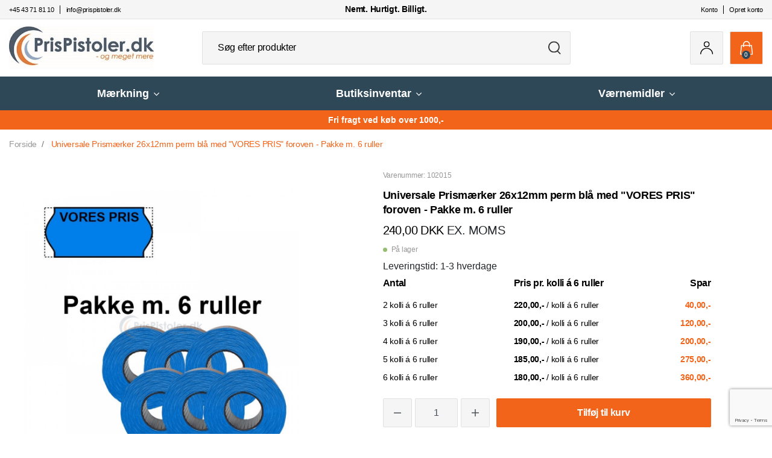

--- FILE ---
content_type: text/html; charset=UTF-8
request_url: https://www.prispistoler.dk/universale-prismaerker-26x12mm-perm-bla-med-vores-pris-foroven-6-ruller
body_size: 14204
content:
<!DOCTYPE html><!--[if lt IE 7 ]><html lang="da" id="top" class="no-js ie6"> <![endif]--> <!--[if IE 7 ]><html lang="da" id="top" class="no-js ie7"> <![endif]--> <!--[if IE 8 ]><html lang="da" id="top" class="no-js ie8"> <![endif]--> <!--[if IE 9 ]><html lang="da" id="top" class="no-js ie9"> <![endif]--> <!--[if (gt IE 9)|!(IE)]><!--><html lang="da" id="top" class="no-js"> <!--<![endif]--><head><meta http-equiv="Content-Type" content="text/html; charset=utf-8" /><title>Universale Prismærker 26x12mm perm blå med &quot;VORES PRIS&quot; foroven - Pakke m. 6 ruller</title><meta name="description" content="&lt;p&gt;St&amp;oslash;rrelse 26x12 mm med tiltrykt &quot;VORES PRIS&quot; foroven&lt;br /&gt;1.500 etiketter pr. rulle&lt;br /&gt;Permanent kl&amp;aelig;ber&lt;br /&gt;Bundfarve: Bl&amp;aring;&lt;br /&gt;Passer til prispistolerne: Sato Kendo, Meto 6.26, Meto 8.26, Handy, Tovel, Samark 26, Jolly 1-linjes p" /><meta name="keywords" content="Prispistol Prispistoler Prismærkepistoler Prismærke Prismærker Prisetiket Prisetiketter Sato Meto Blitz Handytag Tekstilpistol Textilpistol Pricegun Price gun Pricing gun Pricinggun Handauszeichner Price marking gun Label gun Prismaskiner" /><meta name="robots" content="INDEX,FOLLOW" /><link rel="shortcut icon" href="https://www.prispistoler.dk/media/favicon/default/prispistol_favicon.png" type="image/x-icon" /> <!--[if lt IE 7]> <script>var BLANK_URL='https://www.prispistoler.dk/js/blank.html';var BLANK_IMG='https://www.prispistoler.dk/js/spacer.gif';</script> <![endif]--><link rel="stylesheet" href="https://www.prispistoler.dk/media/css_secure/f8117381f10ef154b99bfe3f648ceadc.css" /><link rel="stylesheet" href="https://www.prispistoler.dk/media/css_secure/713c2e2c30825b83b90ab3a8a2481ae6.css" media="all" /> <script src="https://www.prispistoler.dk/js/prototype/prototype.js"></script> <script src="https://www.prispistoler.dk/js/lib/jquery/jquery-1.10.2.min.js"></script> <script src="https://www.prispistoler.dk/js/lib/jquery/noconflict.js"></script> <script src="https://www.prispistoler.dk/js/lib/ccard.js"></script> <script src="https://www.prispistoler.dk/js/prototype/validation.js"></script> <script src="https://www.prispistoler.dk/js/scriptaculous/builder.js"></script> <script src="https://www.prispistoler.dk/js/scriptaculous/effects.js"></script> <script src="https://www.prispistoler.dk/js/scriptaculous/dragdrop.js"></script> <script src="https://www.prispistoler.dk/js/scriptaculous/controls.js"></script> <script src="https://www.prispistoler.dk/js/scriptaculous/slider.js"></script> <script src="https://www.prispistoler.dk/js/varien/js.js"></script> <script src="https://www.prispistoler.dk/js/varien/form.js"></script> <script src="https://www.prispistoler.dk/js/mage/translate.js"></script> <script src="https://www.prispistoler.dk/js/mage/cookies.js"></script> <script src="https://www.prispistoler.dk/js/varien/product.js"></script> <script src="https://www.prispistoler.dk/js/varien/configurable.js"></script> <script src="https://www.prispistoler.dk/js/calendar/calendar.js"></script> <script src="https://www.prispistoler.dk/js/calendar/calendar-setup.js"></script> <script src="https://www.prispistoler.dk/js/salecto/menumanager/menumanager.js"></script> <script src="https://www.prispistoler.dk/js/salecto/cnxsearch/main.js"></script> <script src="https://www.prispistoler.dk/skin/frontend/salecto/default/js/lib/modernizr.custom.min.js"></script> <script src="https://www.prispistoler.dk/skin/frontend/salecto/default/js/lib/selectivizr.js"></script> <script src="https://www.prispistoler.dk/skin/frontend/salecto/default/js/lib/matchMedia.js"></script> <script src="https://www.prispistoler.dk/skin/frontend/salecto/default/js/lib/matchMedia.addListener.js"></script> <script src="https://www.prispistoler.dk/skin/frontend/salecto/default/js/lib/enquire.js"></script> <script src="https://www.prispistoler.dk/skin/frontend/salecto/prispistol/js/app.js"></script> <script src="https://www.prispistoler.dk/skin/frontend/salecto/default/js/lib/jquery.cycle2.min.js"></script> <script src="https://www.prispistoler.dk/skin/frontend/salecto/default/js/lib/jquery.cycle2.swipe.min.js"></script> <script src="https://www.prispistoler.dk/skin/frontend/salecto/default/js/slideshow.js"></script> <script src="https://www.prispistoler.dk/skin/frontend/salecto/default/js/lib/imagesloaded.js"></script> <script src="https://www.prispistoler.dk/skin/frontend/salecto/sblank/js/jquery-ui.js"></script> <script src="https://www.prispistoler.dk/skin/frontend/salecto/default/ajaxcart/minicart.js"></script> <script src="https://www.prispistoler.dk/skin/frontend/salecto/default/ajaxcart/growler.js"></script> <script src="https://www.prispistoler.dk/skin/frontend/salecto/default/ajaxcart/modalbox.js"></script> <script src="https://www.prispistoler.dk/skin/frontend/salecto/default/ajaxcart/ajaxcart.js"></script> <script src="https://www.prispistoler.dk/skin/frontend/salecto/default/js/bundle.js"></script> <script src="https://www.prispistoler.dk/skin/frontend/salecto/sblank/js/owl.carousel.js"></script> <script src="https://www.prispistoler.dk/skin/frontend/salecto/default/salecto/gua/track_event.js"></script> <script src="https://www.prispistoler.dk/skin/frontend/salecto/sblank/menumanager/js/jquery.mmenu.js"></script> <script src="https://www.prispistoler.dk/skin/frontend/salecto/default/salectoseo/js/linkchange.js"></script> <script src="https://www.prispistoler.dk/skin/frontend/salecto/sblank/js/bootstrap.js"></script> <script src="https://www.prispistoler.dk/skin/frontend/salecto/prispistol/js/slick.js"></script> <script src="https://www.prispistoler.dk/skin/frontend/salecto/default/js/lib/elevatezoom/jquery.elevateZoom-3.0.8.min.js"></script> <script src="https://www.prispistoler.dk/skin/frontend/salecto/sblank/js/scp_product_extension.js"></script> <script src="https://www.prispistoler.dk/skin/frontend/salecto/default/productvideos/js/video.js"></script> <script src="https://www.prispistoler.dk/skin/frontend/salecto/default/productvideos/js/product-video.js"></script> <script src="https://www.prispistoler.dk/skin/frontend/salecto/default/productvideos/js/view.js"></script> <script src="https://www.prispistoler.dk/skin/frontend/salecto/sblank/js/jquery.fancybox.pack.js"></script> <script src="https://www.prispistoler.dk/skin/frontend/salecto/prispistol/js/customize.js" name="js001_last"></script> <link rel="canonical" href="https://www.prispistoler.dk/universale-prismaerker-26x12mm-perm-bla-med-vores-pris-foroven-6-ruller" /> <!--[if (lte IE 8) & (!IEMobile)]><link rel="stylesheet" href="https://www.prispistoler.dk/media/css_secure/3e8ea3fe7f6ec0208e347fb0a67562a1.css" media="all" /> <![endif]--> <!--[if (gte IE 9) | (IEMobile)]><!--><link rel="stylesheet" href="https://www.prispistoler.dk/media/css_secure/655223f7f34abb67d32ee40b12ae8868.css" media="all" /> <!--<![endif]--> <script>Mage.Cookies.path='/';Mage.Cookies.domain='.www.prispistoler.dk';</script> <meta name="viewport" content="initial-scale=1.0, width=device-width" /> <script>optionalZipCountries=["HK","IE","MO","PA"];</script> <script async src="https://www.googletagmanager.com/gtag/js?id=G-GF4FRR59WQ"></script> <script data-footer-js-skip="true">window.dataLayer=window.dataLayer||[];function gtag(){dataLayer.push(arguments);}
gtag('js',new Date());gtag('config','G-GF4FRR59WQ');</script> <script>var Translator=new Translate({"HTML tags are not allowed":"HTML tags er ikke tilladt","Please select an option.":"V\u00e6lg en mulighed.","This is a required field.":"Dette er et obligatorisk felt.","Please enter a valid number in this field.":"Skriv et gyldigt tal i dette felt.","The value is not within the specified range.":"V\u00e6rdien er ikke inden for det angivne interval.","Please use numbers only in this field. Please avoid spaces or other characters such as dots or commas.":"Feltet m\u00e5 kun indeholde heltal, ung\u00e5 venligst mellemrum eller andre karakterer s\u00e5som punktum og komma.","Please use letters only (a-z or A-Z) in this field.":"Brug kun bogstaver (a-z or A-Z) i dette felt.","Please use only letters (a-z), numbers (0-9) or underscore(_) in this field, first character should be a letter.":"Brug kun bogstaver (a-z) eller heltal (0-9) eller underscore (_) i dette felt., f\u00f8rste karakter skal v\u00e6re et bogstav.","Please use only letters (a-z or A-Z) or numbers (0-9) only in this field. No spaces or other characters are allowed.":"Brug kun bogstaver (a-z eller A-Z) eller tal (0-9) i dette felt. Ingen mellemrum eller andre tegn.","Please use only letters (a-z or A-Z) or numbers (0-9) or spaces and # only in this field.":"Brug kun bogstaver (a-z eller A-Z) eller tal (0-9) eller mellemrum og # i dette felt.","Please enter a valid phone number. For example (123) 456-7890 or 123-456-7890.":"Skriv et gyldigt telefonnummer, f.eks. 12 34 56 78.","Please enter a valid fax number. For example (123) 456-7890 or 123-456-7890.":"Indtast et gyldigt faxnummer. F.eks. 12 34 56 78","Please enter a valid date.":"Angiv en gyldig dato.","Please enter a valid email address. For example johndoe@domain.com.":"Skriv en gyldig e-mail-adresse, f.eks. johndoe@domain.com.","Please use only visible characters and spaces.":"Brug kun synlige tegn og mellemrum.","Please make sure your passwords match.":"S\u00f8rg for at dine adgangskoder er ens.","Please enter a valid URL. Protocol is required (http:\/\/, https:\/\/ or ftp:\/\/)":"Indtast en gyldig URL. Protokol er obligatorisk (http:\/\/, https:\/\/ eller ftp:\/\/)","Please enter a valid URL. For example http:\/\/www.example.com or www.example.com":"Skriv en gyldig URL, f.eks. http:\/\/www.eksempel.dk or www.eksempel.dk","Please enter a valid URL Key. For example \"example-page\", \"example-page.html\" or \"anotherlevel\/example-page\".":"Indtast en gyldig URL-n\u00f8gle. F.eks. \"min-side\", \"min-side.html\" eller \"min-side\/min-underside\".","Please enter a valid XML-identifier. For example something_1, block5, id-4.":"Indtast et gyldigt XML-id. F.eks. blok_1, block5, id-4.","Please enter a valid social security number. For example 123-45-6789.":"Skriv et gyldigt CPR-nummer, f.eks. 123456-7890.","Please enter a valid zip code. For example 90602 or 90602-1234.":"Skriv et gyldigt postnummer, f.eks. 1000.","Please enter a valid zip code.":"Skriv et gyldigt postnummer.","Please use this date format: dd\/mm\/yyyy. For example 17\/03\/2006 for the 17th of March, 2006.":"Brug venligst dette datoformat: dd\/mm\/\u00e5\u00e5\u00e5\u00e5. F.eks. 17\/03\/2006 for den 17. marts 2006.","Please enter a valid $ amount. For example $100.00.":"Skriv et gyldigt $-bel\u00f8b. F.eks. $100.00.","Please select one of the above options.":"V\u00e6lg en af mulighederne ovenfor.","Please select one of the options.":"V\u00e6lg en af mulighederne.","Please select State\/Province.":"V\u00e6lg region.","Please enter a number greater than 0 in this field.":"Skriv et tal st\u00f8rre end 0 i dette felt.","Please enter a number 0 or greater in this field.":"Indtast et tal 0 eller st\u00f8rre i dette felt.","Please enter a valid credit card number.":"Indtast et gyldigt kortnummer.","Credit card number does not match credit card type.":"Kortnummer stemmer ikke overens med korttype.","Card type does not match credit card number.":"Korttype stemmer ikke overens med kortnummer.","Incorrect credit card expiration date.":"Forkert udl\u00f8bsdato for kort.","Please enter a valid credit card verification number.":"Indtast venligst en gyldig verifikationskode (CVC).","Please use only letters (a-z or A-Z), numbers (0-9) or underscore(_) in this field, first character should be a letter.":"Feltet m\u00e5 kun indeholde bogstaver (a-z or A-Z), tal (0-9) eller underscore (_), og f\u00f8rste tegn skal v\u00e6re et bogstav.","Please input a valid CSS-length. For example 100px or 77pt or 20em or .5ex or 50%.":"Angiv venligst en gyldig CSS-l\u00e6ngde. For eksempel 100px, 77pt, 20em, .5ex eller 50%.","Text length does not satisfy specified text range.":"Tekstl\u00e6ngden er ikke inden for det tilladte interval.","Please enter a number lower than 100.":"Indtast venligst et tal mindre end 100.","Please select a file":"V\u00e6lg venligst en fil","Please enter issue number or start date for switch\/solo card type.":"Indtast udstedelsesnummer eller startdato for switch\/solo korttypen.","Please wait, loading...":"Vent venligst, indl\u00e6ser...","This date is a required value.":"Denne dato skal udfyldes.","Please enter a valid day (1-%d).":"Indtast en gyldig dag (1-%d).","Please enter a valid month (1-12).":"Indtast venligst en gyldigt m\u00e5ned (1-12).","Please enter a valid year (1900-%d).":"Indtast venligst et gyldigt \u00e5rstal (1900-%d).","Please enter a valid full date":"Indtast venligst en komplet gyldig dato","Complete":"Fuldendt","Add Products":"Tilf\u00f8j produkter","Please choose to register or to checkout as a guest":"V\u00e6lg om du vil registrere dig eller bestille som g\u00e6st","Your order cannot be completed at this time as there is no shipping methods available for it. Please make necessary changes in your shipping address.":"Din ordre kan ikke gennemf\u00f8res da der ikke er nogen tilg\u00e6ngelige leveringsmetoder. Kontroller din leveringsadresse.","Please specify payment method.":"V\u00e6lg en betalingsmetode.","Your order cannot be completed at this time as there is no payment methods available for it.":"Din ordre kan ikke gennemf\u00f8res da der ikke er nogen tilg\u00e6ngelige betalingsmetoder.","Add to Cart":"L\u00e6g i kurv","In Stock":"P\u00e5 lager","Out of Stock":"Ikke p\u00e5 lager"});</script> <script>(function(w,d,s,l,i){w[l]=w[l]||[];w[l].push({'gtm.start':new Date().getTime(),event:'gtm.js'});var f=d.getElementsByTagName(s)[0],j=d.createElement(s),dl=l!='dataLayer'?'&l='+l:'';j.async=true;j.src='https://www.googletagmanager.com/gtm.js?id='+i+dl;f.parentNode.insertBefore(j,f);})(window,document,'script','dataLayer','GTM-MM7D4P5F');</script> <style>.price-box span.price{color:#000 !important}.price-box span.price:hover{color:#000 !important}.nav-primary a{color:#fff !important}.nav-primary a:hover{color:#fff !important}.button{background:#f26419 none repeat scroll 0 0 !important}.button:hover{background:#c94e0d none repeat scroll 0 0 !important}.button{color:#fff !important}.button:hover{color:#fff !important}</style></head><body class=" catalog-product-view catalog-product-view product-universale-prismaerker-26x12mm-perm-bla-med-vores-pris-foroven-6-ruller"> <script type="application/ld+json">{"@context":"http://schema.org","@type":"Organization","url":"https://www.prispistoler.dk/","logo":"https://www.prispistoler.dk/skin/frontend/salecto/default/images/logo.png"}</script> <script type="application/ld+json">{"@context":"http://schema.org","@type":"Product","description":"Passer til prispistolerne: Sato Kendo, Meto 6.26, Meto 8.26, Handy, Tovel, Samark 26, Jolly 1-linjes pistol og Contact","name":"Universale Prismærker 26x12mm perm blå med \"VORES PRIS\" foroven - Pakke m. 6 ruller","image":"https://www.prispistoler.dk/media/catalog/product/6/-/6-rulle-bl_-vores-pris.jpg","sku":"102015","url":"https://www.prispistoler.dk/universale-prismaerker-26x12mm-perm-bla-med-vores-pris-foroven-6-ruller","offers":[{"@type":"Offer","price":"240.00","availability":"InStock","priceCurrency":"DKK"}]}</script> <div class="absolute-top"></div><div id="global-notices"> <noscript><div class="global-site-notice noscript"><div class="notice-inner"><p> <strong>JavaScript seems to be disabled in your browser.</strong><br /> You must have JavaScript enabled in your browser to utilize the functionality of this website.</p></div></div> </noscript></div><div id="header"><div class="header-top-info-wrapper"><div class="container"><div class="row align-items-center"><div class="col-3 col-md-4"><div class="contact-mail"><a id="telefon_salecto" href="tel:+45 43 71 81 10"><span class="contact-icon d-block d-md-none"><em class="fas fa-phone-alt">&nbsp;</em></span><span class="contact-number d-none d-md-block">+45 43 71 81 10</span></a> <a id="mail_salecto" href="mailto:info@prispistoler.dk" target="_blank" rel="noopener"><span class="mail-icon d-block d-md-none"><em class="far fa-envelope">&nbsp;</em></span><span class="mai-id d-none d-md-block">info@prispistoler.dk</span></a></div></div><div class="col-md-4 d-md-flex justify-content-center d-none"><div class="easy-notes">Nemt. Hurtigt. Billigt.</div></div><div class="col-9 col-md-4 d-flex justify-content-end"><div class="header-contact"><a href="/customer/account/login/">Konto</a> <a href="/customer/account/create">Opret konto</a></div></div></div></div></div><div class="page-header"><div class="main-header"><div class="container"><div class="row"><div class="col-7 col-xl-3 logo-col"> <a href="#mheader-nav" class="skip-link skip-link2 header-nav d-xl-none pr-3 mr-2"> <img alt="bar-icon" src="https://www.prispistoler.dk/skin/frontend/salecto/prispistol/images/bar-icon.png" /> <span class="d-none">Menu</span> </a> <a class="logo" href="https://www.prispistoler.dk/"><img src="https://www.prispistoler.dk/media/salecto/prispistoler_med_dk.jpg" alt="Prispistoler.dk" /></a></div><div id="header-search" class="col-12 col-xl-6 d-flex align-items-center search search-default skip-content search-col justify-content-center"><div class="search_mini_form-container"><form id="search_mini_form" action="https://www.prispistoler.dk/catalogsearch/result/" method="get"><div class="input-group"> <input id="search" type="search" name="q" value="" class="form-control required-entry" maxlength="128" placeholder="Søg efter produkter" /> <span class="input-group-append"> <button type="submit" title="Søg" class="btn btn-light input-group-text"> <img alt="search" src="https://www.prispistoler.dk/skin/frontend/salecto/prispistol/images/search.svg" /> </button> </span></div><div id="search_autocomplete" class="search-autocomplete"></div> <script>var searchForm=new Varien.searchForm('search_mini_form','search','');searchForm.initAutocomplete('https://www.prispistoler.dk/catalogsearch/ajax/suggest/','search_autocomplete');</script> </form></div></div><div class="col-5 col-xl-3 cart-col d-flex align-items-center justify-content-end"><div class="skip-links header-right"> <a href="#header-search" class="skip-link skip-link2 header-search head-link d-xl-none" id="search-icon"> <img alt="search" src="https://www.prispistoler.dk/skin/frontend/salecto/prispistol/images/search.svg" /> <span class="d-none">Søg</span> </a><div id="header-search" class="search search-default skip-content header-content search-content search-col d-xl-none"><div class="search_mini_form-container"><form id="search_mini_form" action="https://www.prispistoler.dk/catalogsearch/result/" method="get"><div class="input-group"> <input id="search" type="search" name="q" value="" class="form-control required-entry" maxlength="128" placeholder="Søg efter produkter" /> <span class="input-group-append"> <button type="submit" title="Søg" class="btn btn-light input-group-text"> <img alt="search" src="https://www.prispistoler.dk/skin/frontend/salecto/prispistol/images/search.svg" /> </button> </span></div><div id="search_autocomplete" class="search-autocomplete"></div> <script>var searchForm=new Varien.searchForm('search_mini_form','search','');searchForm.initAutocomplete('https://www.prispistoler.dk/catalogsearch/ajax/suggest/','search_autocomplete');</script> </form></div></div> <a href="https://www.prispistoler.dk/customer/account/login/" class="head-link head-login"> <img alt="user" src="https://www.prispistoler.dk/skin/frontend/salecto/prispistol/images/user.svg" /> <span class="d-none">Konto</span> </a><div class="header-minicart"><a href="https://www.prispistoler.dk/checkout/cart/" data-target-element="#header-cart" class="skip-link skip-cart head-link text-center no-count"> <img class="d-none d-xl-block" src="https://www.prispistoler.dk/skin/frontend/salecto/prispistol/images/cart.svg" /> <img class="d-block d-xl-none" src="https://www.prispistoler.dk/skin/frontend/salecto/prispistol/images/cart-b.png" /> <span class="badge">0</span> </a><div id="header-cart" class="dropdown-menu card block block-cart skip-content position-absolute"><div id="minicart-error-message" class="alert alert-danger"></div><div id="minicart-success-message" class="alert alert-success"></div><div class="card-header"> Din indkøbskurv <a class="close skip-link-close" href="#" title="Luk">×</a></div><div class="minicart-wrapper"><p class="empty">Din indkøbskurv er tom.</p></div></div></div></div></div></div></div></div></div><div class="main-menu"><div class="container"><div id="mheader-nav"><div class="menumanager-pc salecto-menumanager"><ul id="salecto-topmenu" class="salecto-topmenu navbar-nav desktop-menumanager"><li class="desktop-nav-menu salecto-level0 nav-4 long-submenu" id="nav-4"> <a class="salecto-label " href="https://www.prispistoler.dk/maerkning" > <i class="fal fa-angle-down"></i> Mærkning </a><div class="salecto-submenu blind sub_left" id="submenu-4"><ul class="row salecto-maincontent" ><li class="col-salecto-cms-products-category columncount-4"> <a href="//www.prispistoler.dk/maerkning/prispistoler" class="maincategory has-children" >Prispistoler</a><ul><li class="level-1 "><a href="//www.prispistoler.dk/maerkning/prispistoler/prispistoler-med-1-linje" class=" " >Prispistoler med 1 linje</a></li><li class="level-1 "><a href="//www.prispistoler.dk/maerkning/prispistoler/prispistoler-med-2-linjer" class=" " >Prispistoler med 2 linjer</a></li><li class="level-1 "><a href="//www.prispistoler.dk/maerkning/prispistoler/prispistoler-med-3-linjer" class=" " >Prispistoler med 3 linjer</a></li><li class="level-1 "><a href="//www.prispistoler.dk/maerkning/prispistoler/prispistoler-med-budskab" class=" " >Prispistoler med budskab</a></li><li class="level-1 "><a href="//www.prispistoler.dk/maerkning/prispistoler/prispistoler-med-bogstaver" class=" " >Prispistoler med bogstaver</a></li><li class="level-1 "><a href="//www.prispistoler.dk/maerkning/prispistoler/startsaet-prispistoler" class=" " >Startsæt Prispistoler</a></li><li class="level-1 "><a href="//www.prispistoler.dk/maerkning/prismaerker/prismaerker-med-dit-tryk" class=" " >Prismærker med dit tryk</a></li><li class="level-1 "><a href="//www.prispistoler.dk/maerkning/prispistoler/prispistol-med-fortlobende-nummer" class=" " >Prispistol med fortløbende nummer</a></li><li class="level-1 "><a href="//www.prispistoler.dk/maerkning/prispistoler/jolly-prispistoler" class=" " >Jolly Prispistoler</a></li><li class="level-1 "><a href="//www.prispistoler.dk/maerkning/prispistoler/meto-prispistoler" class=" " >Meto Prispistoler</a></li><li class="level-1 "><a href="//www.prispistoler.dk/maerkning/prispistoler/sato-prispistoler" class=" " >Sato Prispistoler</a></li><li class="level-1 "><a href="//www.prispistoler.dk/maerkning/prispistoler/blitz-prispistoler" class=" " >Blitz Prispistoler</a></li><li class="level-1 "><a href="//www.prispistoler.dk/maerkning/prispistoler/tovel-prispistoler" class=" " >Tovel Prispistoler</a></li><li class="level-1 "><a href="//www.prispistoler.dk/maerkning/prispistoler/avery-prispistoler" class=" " >Avery Prispistoler</a></li><li class="level-1 "><a href="//www.prispistoler.dk/maerkning/prispistoler/contact-prispistoler" class=" " >Contact Prispistoler</a></li><li class="level-1 "><a href="//www.prispistoler.dk/maerkning/prispistoler/open-prispistoler" class=" " >Open Prispistoler</a></li></ul><a href="//www.prispistoler.dk/maerkning/prismaerker" class="maincategory has-children" >Prismærker</a><ul><li class="level-1 "><a href="//www.prispistoler.dk/maerkning/prismaerker/26-x-12-mm" class=" " >26 x 12 mm</a></li><li class="level-1 "><a href="//www.prispistoler.dk/maerkning/prismaerker/26-x-16-mm" class=" " >26 x 16 mm</a></li><li class="level-1 "><a href="//www.prispistoler.dk/maerkning/prismaerker/32-x-19-mm" class=" " >32 x 19 mm</a></li><li class="level-1 "><a href="//www.prispistoler.dk/maerkning/prismaerker/29-x-28-mm" class=" " >29 x 28 mm</a></li><li class="level-1 "><a href="//www.prispistoler.dk/maerkning/prismaerker/18-x-16-mm" class=" " >18 x 16 mm</a></li><li class="level-1 "><a href="//www.prispistoler.dk/maerkning/prismaerker/22-x-12-mm" class=" " >22 x 12 mm</a></li><li class="level-1 "><a href="//www.prispistoler.dk/maerkning/prismaerker/21-6x12-mm" class=" " >21,6 x 12 mm</a></li><li class="level-1 "><a href="//www.prispistoler.dk/maerkning/prismaerker/23-1x16-2" class=" " >23,1 x 16,2 mm</a></li></ul></li><li class="col-salecto-cms-products-category columncount-4"> <a href="//www.prispistoler.dk/maerkning/farveruller-til-prispistoler" class="maincategory " >Farveruller til prispistoler</a><a href="//www.prispistoler.dk/maerkning/labels-pa-ark" class="maincategory has-children" >Labels på ark</a><ul><li class="level-1 "><a href="//www.prispistoler.dk/maerkning/labels-pa-ark/etiketter-til-laserprinter" class=" " >Etiketter til laserprinter</a></li><li class="level-1 "><a href="//www.prispistoler.dk/maerkning/labels-pa-ark/etiketter-til-inkjet-printer" class=" " >Etiketter til Inkjet printer</a></li><li class="level-1 "><a href="//www.prispistoler.dk/maerkning/labels-pa-ark/etiketter-til-handskrift" class=" " >Etiketter til håndskrift</a></li><li class="level-1 "><a href="//www.prispistoler.dk/maerkning/labels-pa-ark/fortrykte-etiketter" class=" " >Fortrykte etiketter</a></li></ul><a href="//www.prispistoler.dk/maerkning/etiketdispenser" class="maincategory has-children" >Etiketdispenser</a><ul><li class="level-1 "><a href="//www.prispistoler.dk/maerkning/etiketdispenser/sato-promo-touch-dispencer" class=" " >Sato Promo Touch Dispencer</a></li><li class="level-1 "><a href="//www.prispistoler.dk/maerkning/etiketdispenser/towa-dispencer" class=" " >Towa Dispencer</a></li></ul><a href="//www.prispistoler.dk/maerkning/thermoprint-383/thermo-printere" class="maincategory " >Thermo Printer</a><a href="//www.prispistoler.dk/maerkning/thermoprint-383/thermo-etiketter" class="maincategory " >Thermo etiketter</a><a href="//www.prispistoler.dk/maerkning/bonruller-thermo" class="maincategory " >Thermo bonruller</a></li><li class="col-salecto-cms-products-category columncount-4"> <a href="//www.prispistoler.dk/maerkning/varesikring" class="maincategory " >Varesikring</a><a href="//www.prispistoler.dk/maerkning/tekstilpistoler" class="maincategory " >Tekstilpistoler</a><a href="//www.prispistoler.dk/maerkning/snore-tag-pins" class="maincategory " >Snore / Tag-pins</a><a href="//www.prispistoler.dk/maerkning/metal-nale" class="maincategory " >Metal nåle</a><a href="//www.prispistoler.dk/maerkning/karton-etiketter" class="maincategory " >Karton etiketter</a><a href="//www.prispistoler.dk/maerkning/vandoploselige-labels" class="maincategory " >Vandopløselige labels</a><a href="//www.prispistoler.dk/maerkning/folbare-trekanter" class="maincategory " >Følbare trekanter</a></li><li class="col-salecto-cms-products-category columncount-4"> <a href="//www.prispistoler.dk/maerkning/manilla-maerker" class="maincategory " >Manilla mærker</a><a href="//www.prispistoler.dk/maerkning/loop-fasteners" class="maincategory " >Loop Fasteners</a><a href="//www.prispistoler.dk/maerkning/hang-tabs" class="maincategory " >Hang Tabs</a><a href="//www.prispistoler.dk/maerkning/byttemaerker" class="maincategory " >Byttemærker</a><a href="//www.prispistoler.dk/maerkning/etiketter-med-fortryk" class="maincategory " >Etiketter med fortryk</a><a href="//www.prispistoler.dk/maerkning/sikkerhedsnale" class="maincategory " >Sikkerhedsnåle</a><a href="//www.prispistoler.dk/maerkning/klemmer" class="maincategory " >Klemmer</a></li></ul></div></li><li class="desktop-nav-menu salecto-level0 nav-6 long-submenu" id="nav-6"> <a class="salecto-label " href="https://www.prispistoler.dk/butiksinventar" > <i class="fal fa-angle-down"></i> Butiksinventar </a><div class="salecto-submenu blind sub_left" id="submenu-6"><ul class="row salecto-maincontent" ><li class="col-salecto-cms-products-category columncount-3"> <a href="//www.prispistoler.dk/butiksinventar/butiksskilte/zinkskilte" class="maincategory " >Zinkskilte</a><a href="//www.prispistoler.dk/butiksinventar/butiksskilte/akrylskilte" class="maincategory " >Akrylskilte</a><a href="//www.prispistoler.dk/butiksinventar/butiksskilte/skilterammer" class="maincategory " >Skilterammer</a><a href="//www.prispistoler.dk/butiksinventar/butiksskilte/skiltelommer" class="maincategory " >Skiltelommer</a><a href="//www.prispistoler.dk/butiksinventar/vaegte" class="maincategory " >Vægte</a><a href="//www.prispistoler.dk/butiksinventar/vaegte/fodevareindustri" class="maincategory " >Fødevareindustri</a><a href="//www.prispistoler.dk/butiksinventar/indkobskurv" class="maincategory " >Indkøbskurv</a></li><li class="col-salecto-cms-products-category columncount-3"> <a href="//www.prispistoler.dk/butiksinventar/hyldeforkantslister" class="maincategory " >Hyldeforkantslister</a><a href="//www.prispistoler.dk/butiksinventar/hyldedeler" class="maincategory " >Hyldedeler</a><a href="//www.prispistoler.dk/butiksinventar/hyldeskubber" class="maincategory " >Hyldeskubber</a><a href="//www.prispistoler.dk/butiksinventar/teleskopstaenger" class="maincategory " >Teleskopstænger</a><a href="//www.prispistoler.dk/butiksinventar/papir-og-skrivesaet" class="maincategory " >Papir og skrivesæt</a><a href="//www.prispistoler.dk/butiksinventar/ko-system" class="maincategory " >Kø system</a><a href="//www.prispistoler.dk/butiksinventar/butiksskilte/gadeskilte-vaegrammer" class="maincategory " >Gadeskilte / Vægrammer</a></li><li class="col-salecto-cms-products-category columncount-3"></li></ul></div></li><li class="desktop-nav-menu salecto-level0 nav-5 long-submenu" id="nav-5"> <a class="salecto-label " href="https://www.prispistoler.dk/vaernemidler" > <i class="fal fa-angle-down"></i> Værnemidler </a><div class="salecto-submenu blind sub_left position_auto" id="submenu-5"><ul class="row salecto-maincontent" ><li class="col-salecto-cms-products-category columncount-4"> <a href="//www.prispistoler.dk/vaernemidler/mundbind" class="maincategory " >Mundbind</a></li><li class="col-salecto-cms-products-category columncount-4"> <a href="//www.prispistoler.dk/vaernemidler/visir" class="maincategory " >Visir</a></li><li class="col-salecto-cms-products-category columncount-4"> <a href="//www.prispistoler.dk/vaernemidler/handsprit" class="maincategory " >Håndsprit</a></li><li class="col-salecto-cms-products-category columncount-4"> <a href="//www.prispistoler.dk/vaernemidler/afskaermning-og-labels" class="maincategory " >Afskærmning og labels</a></li></ul></div></li></ul></div> <script>function addMobileMenu(){var window_size=window.matchMedia('(max-width: 1199px)');if(window.matchMedia('(max-width: 1199px)').matches){jQuery.ajax({url:"https://www.prispistoler.dk/menumanager/index/ajaxmobilemenu/",success:function(result){jQuery("#salecto-topmenu").html(result.content);jQuery('#mheader-nav').mmenu({extensions:['border-none'],"slidingSubmenus":true,hooks:{'close:finish':function(){jQuery('#mheader-nav').removeClass('skip-active');},'open:start':function(){jQuery('.mm-listitem.mm-listitem_opened').removeClass('mm-listitem_opened');},'openPanel:start':function(el){if(jQuery(el).parents('.mm-panel').hasClass('mb-submenu')){jQuery(el).parent().closest('.mm-panel').find('.mm-listitem.mm-listitem_opened').removeClass('mm-listitem_opened');jQuery(el).closest('.mm-listitem').addClass('mm-listitem_opened');}else{jQuery('.mm-listitem.mm-listitem_opened').removeClass('mm-listitem_opened');jQuery(el).closest('li.salecto-level0').addClass('mm-listitem_opened');}}}},{clone:false,offCanvas:{page:{nodetype:".main"}}}).data("mmenu");}});}else{jQuery(".salecto-menumanager .desktop-nav-menu a").mouseover(function(){jQuery(this).addClass('active');});jQuery(".salecto-menumanager .desktop-nav-menu a").mouseout(function(){jQuery(this).removeClass('active');});}}
jQuery(window).load(addMobileMenu);var menu=new MENUMANAGER(menumanager('#salecto-topmenu'),["1","0"],1199,["100","100","100"],1);menumanager(window).load(function(){menu.updateScreen();});menumanager(window).resize(function(){menu.updateScreen();});</script> </div></div></div><div class="tagline"><p>Fri fragt ved køb over 1000,-</p></div></div><div class="main"><div id="breadcrumbs"><div class="container"><ol class="breadcrumb"><li class=" breadcrumb-item home"> <a href="https://www.prispistoler.dk/" title="Gå til forside">Forside</a></li><li class=" breadcrumb-item product"> Universale Prismærker 26x12mm perm blå med &quot;VORES PRIS&quot; foroven - Pakke m. 6 ruller</li></ol>  <script type="application/ld+json">{"@context":"http://schema.org","@type":"BreadcrumbList","itemListElement":[{"@type":"ListItem","position":1,"item":{"@id":"https://www.prispistoler.dk/","name":"Forside"}},{"@type":"ListItem","position":2,"item":{"@id":"","name":"Universale Prismærker 26x12mm perm blå med &quot;VORES PRIS&quot; foroven - Pakke m. 6 ruller"}}]}</script> </div></div><div id="global-messages"><div class="container"></div></div><div id="content"><div class="col-main"><div class="container"> <script>var optionsPrice=new Product.OptionsPrice([]);</script> <div id="messages_product_view"></div><div class="product-view"><form action="https://www.prispistoler.dk/checkout/cart/add/uenc/aHR0cHM6Ly93d3cucHJpc3Bpc3RvbGVyLmRrL3VuaXZlcnNhbGUtcHJpc21hZXJrZXItMjZ4MTJtbS1wZXJtLWJsYS1tZWQtdm9yZXMtcHJpcy1mb3JvdmVuLTYtcnVsbGVy/product/82/" method="post" id="product_addtocart_form" > <input name="form_key" type="hidden" value="L31NasDa2ojXCbui" /><div class="no-display"> <input type="hidden" name="product" value="82" /> <input type="hidden" name="related_product" id="related-products-field" value="" /></div><div class="row"><div class="col-12 col-lg-5 mb-5 product-media"><div class="product-img-box"><div class="product-image product-image-zoom"><div class="product-image-gallery"> <a href="https://www.prispistoler.dk/media/catalog/product/cache/1/image/1000x1000/b5fda107f7e9625c71268bb2924f6c14/6/-/6-rulle-bl_-vores-pris/universaleprismrker26x12mmpermblmedvoresprisforovenpakkem6ruller-31.jpg" class="fancybox" data-fancybox="product_images"> <img id="image-main" class="gallery-image visible " src="https://www.prispistoler.dk/media/catalog/product/cache/1/image/1000x1000/b5fda107f7e9625c71268bb2924f6c14/6/-/6-rulle-bl_-vores-pris/universaleprismrker26x12mmpermblmedvoresprisforovenpakkem6ruller-31.jpg" alt="Universale Prismærker 26x12mm perm blå med &quot;VORES PRIS&quot; foroven - Pakke m. 6 ruller" title="Universale Prismærker 26x12mm perm blå med &quot;VORES PRIS&quot; foroven - Pakke m. 6 ruller" width="1000" height="1000" /> </a> <a href="https://www.prispistoler.dk/media/catalog/product/cache/1/image/1000x1000/b5fda107f7e9625c71268bb2924f6c14/2/6/26x12_permanent_kl_ber_vores_pris_enkel-p/universaleprismrker26x12mmpermblmedvoresprisforovenpakkem6ruller-32.jpg" class="fancybox" data-fancybox="product_images"><img id="image-1" class="gallery-image " alt="UniversalePrismrker26x12mmpermblmedVORESPRISforovenPakkem6ruller-01" title="UniversalePrismrker26x12mmpermblmedVORESPRISforovenPakkem6ruller-01" src="https://www.prispistoler.dk/media/catalog/product/cache/1/image/1000x1000/b5fda107f7e9625c71268bb2924f6c14/2/6/26x12_permanent_kl_ber_vores_pris_enkel-p/universaleprismrker26x12mmpermblmedvoresprisforovenpakkem6ruller-32.jpg" data-zoom-image="https://www.prispistoler.dk/media/catalog/product/cache/1/image/1000x1000/b5fda107f7e9625c71268bb2924f6c14/2/6/26x12_permanent_kl_ber_vores_pris_enkel-p/universaleprismrker26x12mmpermblmedvoresprisforovenpakkem6ruller-32.jpg" height="1000" width="1000" /></a> <a href="https://www.prispistoler.dk/media/catalog/product/cache/1/image/1000x1000/b5fda107f7e9625c71268bb2924f6c14/2/6/26x12_permanent_kl_ber_vores_pris-p/universaleprismrker26x12mmpermblmedvoresprisforovenpakkem6ruller-33.jpg" class="fancybox" data-fancybox="product_images"><img id="image-2" class="gallery-image " alt="UniversalePrismrker26x12mmpermblmedVORESPRISforovenPakkem6ruller-01" title="UniversalePrismrker26x12mmpermblmedVORESPRISforovenPakkem6ruller-01" src="https://www.prispistoler.dk/media/catalog/product/cache/1/image/1000x1000/b5fda107f7e9625c71268bb2924f6c14/2/6/26x12_permanent_kl_ber_vores_pris-p/universaleprismrker26x12mmpermblmedvoresprisforovenpakkem6ruller-33.jpg" data-zoom-image="https://www.prispistoler.dk/media/catalog/product/cache/1/image/1000x1000/b5fda107f7e9625c71268bb2924f6c14/2/6/26x12_permanent_kl_ber_vores_pris-p/universaleprismrker26x12mmpermblmedvoresprisforovenpakkem6ruller-33.jpg" height="1000" width="1000" /></a> <a href="https://www.prispistoler.dk/media/catalog/product/cache/1/image/1000x1000/b5fda107f7e9625c71268bb2924f6c14/k/e/kendo_1-6_tryk-p_8/universaleprismrker26x12mmpermblmedvoresprisforovenpakkem6ruller-36.jpg" class="fancybox" data-fancybox="product_images"><img id="image-3" class="gallery-image " alt="UniversalePrismrker26x12mmpermblmedVORESPRISforovenPakkem6ruller-01" title="UniversalePrismrker26x12mmpermblmedVORESPRISforovenPakkem6ruller-01" src="https://www.prispistoler.dk/media/catalog/product/cache/1/image/1000x1000/b5fda107f7e9625c71268bb2924f6c14/k/e/kendo_1-6_tryk-p_8/universaleprismrker26x12mmpermblmedvoresprisforovenpakkem6ruller-36.jpg" data-zoom-image="https://www.prispistoler.dk/media/catalog/product/cache/1/image/1000x1000/b5fda107f7e9625c71268bb2924f6c14/k/e/kendo_1-6_tryk-p_8/universaleprismrker26x12mmpermblmedvoresprisforovenpakkem6ruller-36.jpg" height="1000" width="1000" /></a> <a href="https://www.prispistoler.dk/media/catalog/product/cache/1/image/1000x1000/b5fda107f7e9625c71268bb2924f6c14/k/e/kendo_1-10_tryk-p_7/universaleprismrker26x12mmpermblmedvoresprisforovenpakkem6ruller-37.jpg" class="fancybox" data-fancybox="product_images"><img id="image-4" class="gallery-image " alt="UniversalePrismrker26x12mmpermblmedVORESPRISforovenPakkem6ruller-01" title="UniversalePrismrker26x12mmpermblmedVORESPRISforovenPakkem6ruller-01" src="https://www.prispistoler.dk/media/catalog/product/cache/1/image/1000x1000/b5fda107f7e9625c71268bb2924f6c14/k/e/kendo_1-10_tryk-p_7/universaleprismrker26x12mmpermblmedvoresprisforovenpakkem6ruller-37.jpg" data-zoom-image="https://www.prispistoler.dk/media/catalog/product/cache/1/image/1000x1000/b5fda107f7e9625c71268bb2924f6c14/k/e/kendo_1-10_tryk-p_7/universaleprismrker26x12mmpermblmedvoresprisforovenpakkem6ruller-37.jpg" height="1000" width="1000" /></a></div></div><div class="more-views"><ul class="product-image-thumbs product-thumbnail-slider"><li class="list-inline-item"><div class="div-for-add-product-video-link-in-thumbnail-anchor"> <a class="thumb-link" href="https://www.prispistoler.dk/media/catalog/product/cache/1/image/1000x1000/b5fda107f7e9625c71268bb2924f6c14/6/-/6-rulle-bl_-vores-pris/universaleprismrker26x12mmpermblmedvoresprisforovenpakkem6ruller-31.jpg" title="UniversalePrismrker26x12mmpermblmedVORESPRISforovenPakkem6ruller-01" data-image-index="main" data-fancybox="media_images"> <img src="https://www.prispistoler.dk/media/catalog/product/cache/1/thumbnail/124x124/9df78eab33525d08d6e5fb8d27136e95/6/-/6-rulle-bl_-vores-pris/universaleprismrker26x12mmpermblmedvoresprisforovenpakkem6ruller-11.jpg" width="124" height="124" title="Universale Prismærker 26x12mm perm blå med &quot;VORES PRIS&quot; foroven - Pakke m. 6 ruller" alt="UniversalePrismrker26x12mmpermblmedVORESPRISforovenPakkem6ruller-01" /> </a></div></li><li class="list-inline-item"><div class="div-for-add-product-video-link-in-thumbnail-anchor"> <a class="thumb-link" href="https://www.prispistoler.dk/media/catalog/product/cache/1/image/1000x1000/b5fda107f7e9625c71268bb2924f6c14/2/6/26x12_permanent_kl_ber_vores_pris_enkel-p/universaleprismrker26x12mmpermblmedvoresprisforovenpakkem6ruller-32.jpg" title="UniversalePrismrker26x12mmpermblmedVORESPRISforovenPakkem6ruller-01" data-image-index="1" data-fancybox="media_images"> <img src="https://www.prispistoler.dk/media/catalog/product/cache/1/thumbnail/124x124/9df78eab33525d08d6e5fb8d27136e95/2/6/26x12_permanent_kl_ber_vores_pris_enkel-p/universaleprismrker26x12mmpermblmedvoresprisforovenpakkem6ruller-12.jpg" width="124" height="124" title="Universale Prismærker 26x12mm perm blå med &quot;VORES PRIS&quot; foroven - Pakke m. 6 ruller" alt="UniversalePrismrker26x12mmpermblmedVORESPRISforovenPakkem6ruller-01" /> </a></div></li><li class="list-inline-item"><div class="div-for-add-product-video-link-in-thumbnail-anchor"> <a class="thumb-link" href="https://www.prispistoler.dk/media/catalog/product/cache/1/image/1000x1000/b5fda107f7e9625c71268bb2924f6c14/2/6/26x12_permanent_kl_ber_vores_pris-p/universaleprismrker26x12mmpermblmedvoresprisforovenpakkem6ruller-33.jpg" title="UniversalePrismrker26x12mmpermblmedVORESPRISforovenPakkem6ruller-01" data-image-index="2" data-fancybox="media_images"> <img src="https://www.prispistoler.dk/media/catalog/product/cache/1/thumbnail/124x124/9df78eab33525d08d6e5fb8d27136e95/2/6/26x12_permanent_kl_ber_vores_pris-p/universaleprismrker26x12mmpermblmedvoresprisforovenpakkem6ruller-13.jpg" width="124" height="124" title="Universale Prismærker 26x12mm perm blå med &quot;VORES PRIS&quot; foroven - Pakke m. 6 ruller" alt="UniversalePrismrker26x12mmpermblmedVORESPRISforovenPakkem6ruller-01" /> </a></div></li><li class="list-inline-item"><div class="div-for-add-product-video-link-in-thumbnail-anchor"> <a class="thumb-link" href="https://www.prispistoler.dk/media/catalog/product/cache/1/image/1000x1000/b5fda107f7e9625c71268bb2924f6c14/k/e/kendo_1-6_tryk-p_8/universaleprismrker26x12mmpermblmedvoresprisforovenpakkem6ruller-36.jpg" title="UniversalePrismrker26x12mmpermblmedVORESPRISforovenPakkem6ruller-01" data-image-index="3" data-fancybox="media_images"> <img src="https://www.prispistoler.dk/media/catalog/product/cache/1/thumbnail/124x124/9df78eab33525d08d6e5fb8d27136e95/k/e/kendo_1-6_tryk-p_8/universaleprismrker26x12mmpermblmedvoresprisforovenpakkem6ruller-16.jpg" width="124" height="124" title="Universale Prismærker 26x12mm perm blå med &quot;VORES PRIS&quot; foroven - Pakke m. 6 ruller" alt="UniversalePrismrker26x12mmpermblmedVORESPRISforovenPakkem6ruller-01" /> </a></div></li><li class="list-inline-item"><div class="div-for-add-product-video-link-in-thumbnail-anchor"> <a class="thumb-link" href="https://www.prispistoler.dk/media/catalog/product/cache/1/image/1000x1000/b5fda107f7e9625c71268bb2924f6c14/k/e/kendo_1-10_tryk-p_7/universaleprismrker26x12mmpermblmedvoresprisforovenpakkem6ruller-37.jpg" title="UniversalePrismrker26x12mmpermblmedVORESPRISforovenPakkem6ruller-01" data-image-index="4" data-fancybox="media_images"> <img src="https://www.prispistoler.dk/media/catalog/product/cache/1/thumbnail/124x124/9df78eab33525d08d6e5fb8d27136e95/k/e/kendo_1-10_tryk-p_7/universaleprismrker26x12mmpermblmedvoresprisforovenpakkem6ruller-17.jpg" width="124" height="124" title="Universale Prismærker 26x12mm perm blå med &quot;VORES PRIS&quot; foroven - Pakke m. 6 ruller" alt="UniversalePrismrker26x12mmpermblmedVORESPRISforovenPakkem6ruller-01" /> </a></div></li></ul></div> <script>jQuery.noConflict();jQuery(document).ready(function(){jQuery(".fancybox").fancybox({openEffect:'none',closeEffect:'none',iframe:{preload:false},afterLoad:function(instance,current){if(current.opts.$orig.find('img').length>0&&typeof(current.$image)!=='undefined'){current.$image.attr('alt',current.opts.$orig.find('img').attr('alt'));}}});jQuery('[data-fancybox="media_images"]').fancybox({afterLoad:function(instance,current){if(current.opts.$orig.find('img').length>0&&typeof(current.$image)!=='undefined'){current.$image.attr('alt',current.opts.$orig.find('img').attr('alt'));}}});});</script> </div></div><div class="col-12 col-lg-7 mb-5 product-details"><div class="card add-to-cart-panel border-0 mb-2 "><div class="product-sku-info"> <span>Varenummer: 102015</span></div><div class="card-title"><h1>Universale Prismærker 26x12mm perm blå med &quot;VORES PRIS&quot; foroven - Pakke m. 6 ruller</h1></div><div class="card-body p-0"><div class="price-info"><div class="price-box"><div class="regular-price" id="product-price-82"> <span class="price">240,00 dkk</span> <span class="exlcuding-tax-price-label">Ex. moms</span></div></div></div><div class="product-extra-info"><p class="availability in-stock"> <span class="label label-success">På lager</span></p><div class="product-attribute-leveringstid"> <span>Leveringstid: 1-3 hverdage</span></div></div><div class="add-to-cart-wrapper"><div class="add-to-box"><div class="product-tier-price-info"><div class="tier-prices-box"><table class="tier-price-info-table tier-prices product-pricing"><tr><th>Antal</th><th>Pris pr. kolli á 6 ruller</th><th>Spar</th></tr><tr class="tier-0"><td>2 kolli á 6 ruller</td><td><strong>220,00,-</strong> / kolli á 6 ruller</td><td class="tier-spar">40,00,-</td></tr><tr class="tier-1"><td>3 kolli á 6 ruller</td><td><strong>200,00,-</strong> / kolli á 6 ruller</td><td class="tier-spar">120,00,-</td></tr><tr class="tier-2"><td>4 kolli á 6 ruller</td><td><strong>190,00,-</strong> / kolli á 6 ruller</td><td class="tier-spar">200,00,-</td></tr><tr class="tier-3"><td>5 kolli á 6 ruller</td><td><strong>185,00,-</strong> / kolli á 6 ruller</td><td class="tier-spar">275,00,-</td></tr><tr class="tier-4"><td>6 kolli á 6 ruller</td><td><strong>180,00,-</strong> / kolli á 6 ruller</td><td class="tier-spar">360,00,-</td></tr></table></div></div><div class="add-to-cart"><div class="atc-col"><div class="input-group qty-wrapper"><div class="input-group-prepend minus" onclick="minus();"><div class="input-group-text"><i class="fal fa-minus"></i></div></div> <input type="text" pattern="\d*" name="qty" id="qty" maxlength="12" value="1" title="Antal" class="form-control text-center" /><div class="input-group-append plus" onclick="plus();"><div class="input-group-text"><i class="fal fa-plus"></i></div></div></div> <script>function plus(){var old_qty=document.getElementById("qty").value;document.getElementById("qty").value=parseInt(old_qty)+1;}
function minus(){var old_qty=document.getElementById("qty").value;if(parseInt(old_qty)>1){document.getElementById("qty").value=parseInt(old_qty)-1;}}</script> <div class="add-to-cart-buttons"> <button type="button" title="Tilføj til kurv" class="btn btn-success btn-block" onclick="productAddToCartForm.submit(this)"><i class="fal fa-shopping-cart"></i> Tilføj til kurv</button></div></div></div></div></div><div class="product-freeshipping-view"><div class="free-shipping-amout container"> Køb for 1.000,00 dkk mere og opnå gratis fragt</div></div><div class="short-product-description std mb-3"><p>Passer til prispistolerne: Sato Kendo, Meto 6.26, Meto 8.26, Handy, Tovel, Samark 26, Jolly 1-linjes pistol og Contact</p></div></div></div></div></div></form> <script>var productAddToCartForm=new VarienForm('product_addtocart_form');productAddToCartForm.submit=function(button,url){if(this.validator.validate()){var form=this.form;var oldUrl=form.action;if(url){form.action=url;}
var e=null;try{this.form.submit();}catch(e){}
this.form.action=oldUrl;if(e){throw e;}
if(button&&button!='undefined'){button.disabled=true;}}}.bind(productAddToCartForm);productAddToCartForm.submitLight=function(button,url){if(this.validator){var nv=Validation.methods;delete Validation.methods['required-entry'];delete Validation.methods['validate-one-required'];delete Validation.methods['validate-one-required-by-name'];for(var methodName in Validation.methods){if(methodName.match(/^validate-datetime-.*/i)){delete Validation.methods[methodName];}}
if(this.validator.validate()){if(url){this.form.action=url;}
this.form.submit();}
Object.extend(Validation.methods,nv);}}.bind(productAddToCartForm);</script> </div><div class="product-collateral toggle-content tabs mb-5"><dl id="collateral-tabs" class="collateral-tabs"><dt class="tab" tabindex='1'><span>Beskrivelse</span></dt><dd class="tab-container"><div class="tab-content"><div class="std"><p>St&oslash;rrelse 26x12 mm med tiltrykt "VORES PRIS" foroven<br />1.500 etiketter pr. rulle<br />Permanent kl&aelig;ber<br />Bundfarve: Bl&aring;<br />Passer til prispistolerne: Sato Kendo, Meto 6.26, Meto 8.26, Handy, Tovel, Samark 26, Jolly 1-linjes pistol og Contact</p><p>S&AElig;LGES I PAKKER MED 6 RULLER</p></div></div></dd><dt class="tab" tabindex='2'><span>Specifikationer</span></dt><dd class="tab-container"><div class="tab-content"><table class="data-table" id="product-attribute-specs-table"><tbody><tr><th class="label font-weight-bold pr-4">Varenummer</th><td class="data">102015</td></tr><tr><th class="label font-weight-bold pr-4">Leveringstid</th><td class="data">1-3 hverdage</td></tr><tr><th class="label font-weight-bold pr-4">Etiketformat</th><td class="data">26 x 12 mm</td></tr><tr><th class="label font-weight-bold pr-4">Klæber</th><td class="data">Permanent</td></tr><tr><th class="label font-weight-bold pr-4">Farve</th><td class="data">Blå</td></tr></tbody></table> <script>decorateTable('product-attribute-specs-table')</script></div></dd></dl></div> <script>var lifetime=3600;var expireAt=Mage.Cookies.expires;if(lifetime>0){expireAt=new Date();expireAt.setTime(expireAt.getTime()+lifetime*1000);}
Mage.Cookies.set('external_no_cache',1,expireAt);</script> </div></div></div></div><div id="footer-before"><div class="container"></div></div><div id="footer"><div class="header-top-wrapper"><div class="container"><ul class="header-usp-block"><li class="active"><div class="usp-inner"><img alt="usp1" src="https://www.prispistoler.dk/skin/frontend/salecto/prispistol/images/usp1.svg" /><div class="usp-content"><span class="usp-bold">Gratis fragt</span>Ved k&oslash;b over 1000,-</div></div></li><li><div class="usp-inner"><img alt="usp2" src="https://www.prispistoler.dk/skin/frontend/salecto/prispistol/images/usp2.svg" /><div class="usp-content"><span class="usp-bold">Hurtig levering</span>1-3 hverdage</div></div></li><li><div class="usp-inner"><img alt="usp3" src="https://www.prispistoler.dk/skin/frontend/salecto/prispistol/images/usp3.svg" /><div class="usp-content"><span class="usp-bold">30 &aring;rs erfaring</span>Stor ekspertise</div></div></li><li><div class="usp-inner"><img alt="usp4" src="https://www.prispistoler.dk/skin/frontend/salecto/prispistol/images/usp4.svg" /><div class="usp-content"><span class="usp-bold">Suver&aelig;n kundeservice</span><a id="telefon_salecto" href="tel:+45 43 71 81 10">+45 43 71 81 10</a></div></div></li></ul></div></div><div class="newsletter-subscribe-wrapper"><div class="container"><div class="footer-newsletter-inner"><div class="block-title"><h4 class="section-title">Tilmeld dig nyhedsbrevet</h4><p>Og f&aring; vores unikke tilbud direkte i din indbakke</p></div><div class="block block-subscribe"><form action="https://www.prispistoler.dk/newsletter/subscriber/new/" method="post" id="newsletter-validate-detail"><div class="block-content"><div class="input-box"> <input type="email" autocapitalize="off" autocorrect="off" spellcheck="false" name="email" id="newsletter" title="Skriv din e-mailadresse" placeholder="Skriv din e-mailadresse" class="input-text required-entry validate-email" /></div><div class="actions"> <button type="submit" title="Tilmeld" class="btn btn-subscribe">Tilmeld</button></div></div></form> <script>var newsletterSubscriberFormDetail=new VarienForm('newsletter-validate-detail');</script> </div></div></div></div><div class="footer-top"><div class="container"><div class="row"><div class="col-12 col-sm-6 col-lg-3"><div class="footer-col"><h6 class="footer-title">Kontakt</h6><p>Prispistoler.dk<br> Søndre Ryevej 4<br> 4060 Kirke Såby<br> <a id="telefon_salecto" href="tel:+45 43 71 81 10">+45 43 71 81 10</a><br> <a id="mail_salecto" href="mailto:info@prispistoler.dk" target="_blank">info@prispistoler.dk</a><br> CVR: 32 38 39 71</p></div></div><div class="col-6 col-lg-3"><div class="footer-col"><h6 class="footer-title">Information</h6><ul><li><a href="/handelsbetingelser/" title="Handelsbetingelser">Handelsbetingelser</a></li><li><a href="/om-os" title="Om os">Om os</a></li><li><a href="/kontakt" title="Kontakt os">Kontakt os</a></li></ul></div></div><div class="col-6 col-lg-3"><div class="footer-col"><h6 class="footer-title">Forhandler</h6><ul><li><a href="/customer/account/login" title="Forhanderlogin">Forhanderlogin</a></li><li><a href="/customer/account/create" title="Ansøg om forhandler login">Ansøg om forhandler login</a></li></ul></div></div><div class="col-6 col-lg-3"><div class="footer-col"><h6 class="footer-title">Følg os</h6><div class="links social-media"> <a href="https://www.facebook.com/PrisPistolerdk-329299760933194" target="_blank" class="rounded-circle"> <i class="footer-social-icon facebook fab fa-facebook-f"></i> </a> <a href="https://www.youtube.com/channel/UCWiI_NCOCkwW8Bn0GgLr2dg/videos" target="_blank" class="rounded-circle"> <i class="footer-social-icon youtube fab fa-youtube"></i> </a></div></div></div></div></div></div><div class="footer-bottom"><div class="container text-center"><div class="payment"><img alt="payment-2" src="https://www.prispistoler.dk/media/wysiwyg/payment-2.png" /></div></div></div></div> <script>(function($){formsToProtect=[".contact-form form",".customer-account-create #content form","#oar_widget_orders_and_returns_form",".block-subscribe form"];formsToProtect.forEach(function(item){formToProtect=$(item)[0];if(formToProtect){formToProtectOnPage=formToProtect;if(!window.formsToProtectOnPage||window.formsToProtectOnPage.constructor!==Array){window.formsToProtectOnPage=Array();}
window.formsToProtectOnPage.push(formToProtect);return;}})
if(window.formsToProtectOnPage){var recaptchaScript=document.createElement('script');recaptchaScript.src='https://www.google.com/recaptcha/api.js?onload=onloadCallback&render=explicit';recaptchaScript.attributes='async defer';document.body.appendChild(recaptchaScript);}})(jQuery);var onSubmit=function(formId,token){var validationForInvisibleCaptchaFormnew=new Validation(formId,{onSubmit:false,stopOnFirst:false,focusOnError:false});if(validationForInvisibleCaptchaFormnew.validate()){document.getElementById('amasty_invisible_token_'+formId).setAttribute('value',token);document.getElementById('amasty_invisible_token_'+formId).form.submit();}else{grecaptcha.reset(window.grewidgets[formId]);}};var onloadCallback=function(){window.formsToProtectOnPage.forEach(function(formToProtect){var formId=formToProtect.id;var token_element=document.getElementById('amasty_invisible_token_'+formId+'');if(typeof(token_element)==='undefined'||token_element===null){formToProtect.innerHTML+='<input type="hidden" id="amasty_invisible_token_'+formId+'" name="amasty_invisible_token" value=""/>';}
(function($){if(!window.validationForInvisibleCaptchaForm||window.validationForInvisibleCaptchaForm.constructor!==Array){window.validationForInvisibleCaptchaForm=Array();}
window.validationForInvisibleCaptchaForm[formId]=$('#'+formId);})(jQuery);if(!window.callBacks||window.callBacks.constructor!==Array){window.callBacks=Array();}
window.callBacks[formId]=function(token){onSubmit(formId,token);};if('NodeList'in window){if(!NodeList.prototype.each&&NodeList.prototype.forEach){NodeList.prototype.each=NodeList.prototype.forEach;}}
var widgetId=grecaptcha.render(formToProtect.querySelector("[type='submit']"),{'sitekey':'6Le1kIEbAAAAAJOf5quQXv2vL16equPBCwph0umt','callback':window.callBacks[formId]});if(!window.grewidgets||window.grewidgets.constructor!==Array){window.grewidgets=Array();}
window.grewidgets[formId]=widgetId;});};</script> <script>var showpop="1";var shoppophtml='<div class="success_message">success_message</div>'
+'<div class="btn-group-responsive btn-block mobile-responsive pt-3 pb-3">'
+'<button class="btn btn-light border" id="MB_closeb" onclick="closeMbWindow();"> <i class="fa fa-angle-left"></i> Fortsæt shopping </button>'
+'<button class="btn btn-primary float-right" id="https://www.prispistoler.dk/checkout/cart/" onclick="setLocation(this.id);"> Gå til indkøbskurven <i class="fa fa-angle-right"></i> </button>'
+'</div>';document.observe("dom:loaded",function(){ajaxcart.initialize(parseInt(showpop),shoppophtml);});function closeMbWindow(){Modalbox.hide();}</script><script>var dynamicSelector={"jsaction":["click","click"],"id":["#telefon_salecto","#mail_salecto"],"category":["telefon_salecto","mail_salecto"],"action":["telefon_salecto","mail_salecto"],"label":["telefon_salecto","mail_salecto"]};window.onSubmit=function(formId,token){var validationForInvisibleCaptchaFormnew=new Validation(formId,{onSubmit:false,stopOnFirst:false,focusOnError:false});if(validationForInvisibleCaptchaFormnew.validate()){if(typeof dynamicSelector!=='undefined'&&dynamicSelector){google_event_track(formId,dynamicSelector);}
document.getElementById('amasty_invisible_token_'+formId).setAttribute('value',token);document.getElementById('amasty_invisible_token_'+formId).form.submit();}else{grecaptcha.reset(window.grewidgets[formId]);}};</script><style>.cn_search_popup{border:4px solid #fff;border-top-width:6px;background-color:#fff}.cn_search_popup_triangle{background-color:#fff}.cn_search_popup div.cn_element:hover,.cn_search_popup div.cn_element.active{background:#fff}.cnhighlight{background:#eee}.cn_search_popup div.cn_element .cn_title,.cn_search_popup div.cn_element .regular-price .price,.cn_search_popup div.cn_element,.cn_search_popup div.cn_element a{color:#202020}.cn_search_popup div.cn_element:hover .cn_title,.cn_search_popup div.cn_element:hover .regular-price .price,.cn_search_popup div.cn_element:hover,.cn_search_popup div.cn_element:hover a,.cn_search_popup div.cn_element.active .cn_title,.cn_search_popup div.cn_element.active .regular-price .price,.cn_search_popup div.cn_element.active,.cn_search_popup div.cn_element.active a{color:#000}.cn_search_popup div.cn_element:hover .cnhighlight,.cn_search_popup div.cn_element.active .cnhighlight{background-color:#fff}</style><!--[if IE 8]><style>.cn_search_popup_triangle{display:none}.cn_search_popup{margin-top:-10px}</style><![endif]--> <script>$('search').stopObserving();var xsearchObj=new Xsearch({url:'https://www.prispistoler.dk/cnxsearchfront/ajax/index/',minChars:'3',popupWidth:'315'});</script><script>var allcolorcode='[]';var allcolorcodeattribute='';var allimagetabattribute='';allimagetabattribute=allimagetabattribute.split(',');allcolorcodeattribute=allcolorcodeattribute.split(',');var width='24';var height='24'
var obj=JSON.parse(allcolorcode);var colorcodeclass={initialize:function(){jQuery(".configurable-swatch-list li").each(function(){var swatchlinkid=jQuery(this).find(".swatch-link").attr('id');var swatchlinkclass=jQuery(this).find(".swatch-link").attr('class');var swatchlinkclasssplit=swatchlinkclass.match(/\d+/);if(typeof(swatchlinkid)!='undefined'&&typeof(swatchlinkid)!=undefined){var splitswatchlinkid=swatchlinkid.split('swatch');if(typeof(splitswatchlinkid[1])!=='undefined'&&swatchlinkclasssplit!=null&&typeof(swatchlinkclasssplit[0])!==undefined){if(jQuery.inArray(swatchlinkclasssplit[0],allimagetabattribute)==-1&&jQuery(this).find(".swatch-label").find('img').length>0){jQuery(this).find(".swatch-label").find('img').remove();jQuery(this).find(".swatch-label").html(jQuery(this).find(".swatch-link").attr('title'));jQuery(this).find(".swatch-label").css('width','');jQuery(this).find(".swatch-label").css('height','');}
if((typeof(obj[splitswatchlinkid[1]])!='undefined'&&typeof(obj[splitswatchlinkid[1]])!=undefined)&&swatchlinkid=="swatch"+splitswatchlinkid[1]&&jQuery(this).find(".swatch-label").find('img').length==0&&jQuery.inArray(swatchlinkclasssplit[0],allcolorcodeattribute)!==-1){jQuery(this).find(".swatch-label").html('').parent().css('background-color',obj[splitswatchlinkid[1]]);if(jQuery("#layered-navigation-container").length>0){jQuery(this).find(".swatch-label").css('width',width+'px');jQuery(this).find(".swatch-label").css('height',height+'px');}}}}});}};jQuery(document).ready(function(){colorcodeclass.initialize();});jQuery(document).ajaxComplete(function(){colorcodeclass.initialize();});</script> <div id="gallarymedia-pv-video-box"></div><div id="gallarymedia-pv-popup-box"><div class="pv-gallarymedia-modal fade" id="gallarymedia_productvideo_popup" tabindex="-1" role="dialog" aria-labelledby="gallarymedia_productvideo" aria-hidden="true"><div class="pv-gallarymedia-modal-dialog"><div class="pv-gallarymedia-modal-content"><div class="pv-gallarymedia-modal-header"> <button type="button" class="close" data-dismiss="modal" aria-label="Close"><i class="fa fa-times"></i><span aria-hidden="true">&times;</span></button><h4 class="pv-gallarymedia-modal-title"></h4></div><div class="pv-gallarymedia-modal-body"><div class="gallarymedia-pv-video-block"></div><div class="gallarymedia-pv-video-description"></div></div><div class="gallarymedia-pv-video-preloader-wrapper"><div class="gallarymedia-pv-video-preloader"></div></div></div></div></div></div><style>.product-img-box .product-image{position:relative}</style> <script>jQuery(document).ready(function(){videoload("82");if(Ajax&&(Ajax!=null)){Ajax.Responders.register({onComplete:function(transport){var transporturl=transport.url;if(transporturl.indexOf('oi/ajax/image')!=-1)
{var scpajaxdata=transporturl.split('?id=');var scparr=scpajaxdata[1].split('&pid');videoload(scparr[0]);ProductMediaManager.init();jQuery(".fancybox").fancybox({openEffect:'elastic',closeEffect:'elastic',title:false,afterLoad:function(instance,current){current.$image.attr('alt',current.opts.$orig.find('img').attr('alt'));}});jQuery('[data-fancybox="media_images"]').fancybox({afterLoad:function(instance,current){current.$image.attr('alt',current.opts.$orig.find('img').attr('alt'));}});}}});}});function videoload(productId){SALECTOALL.PV.Frontend.video_container="<div class=\"gallarymedia-pv-video\" style=\"width:100%;height:100%;\"><div class=\"gallarymedia-pv-video-block\"></div><div class=\"gallarymedia-pv-video-preloader-wrapper\"><div class=\"gallarymedia-pv-video-preloader\"></div></div></div>";SALECTOALL.PV.Frontend.inPopup=0;SALECTOALL.PV.Frontend.urlGetVideo="https://www.prispistoler.dk/productvideos/player/getvideo/?isAjax=true&productid="+productId;SALECTOALL.PV.Frontend.imageBox=".product-img-box .product-image";SALECTOALL.PV.Frontend.thumbnailsBox=".product-image-thumbs li";SALECTOALL.PV.Frontend.productid=productId;SALECTOALL.PV.Frontend.init();}
jQuery(document).ajaxComplete(function(event,request,settings){var ajaxupdatedata=settings;var ajaxurl=ajaxupdatedata.url;if(ajaxurl.indexOf('ajaxswatches/ajax/update')!=-1)
{var ajaxdata=ajaxupdatedata.data;var arr=ajaxdata.split('pid=');videoload(arr[1]);}});Product.Config.prototype.reloadPrice=function(){var childProductId=this.getMatchingSimpleProduct();var childProducts=this.config.childProducts;var usingZoomer=false;if(this.config.imageZoomer){usingZoomer=true;}
if(childProductId){var price=childProducts[childProductId]["price"];var finalPrice=childProducts[childProductId]["finalPrice"];optionsPrice.productPrice=finalPrice;optionsPrice.productOldPrice=price;optionsPrice.reload();optionsPrice.reloadPriceLabels(true);optionsPrice.updateSpecialPriceDisplay(price,finalPrice);this.updateProductShortDescription(childProductId);this.updateProductDescription(childProductId);this.updateProductName(childProductId);this.updateqty(childProductId);this.updateProductAttributes(childProductId);this.updateFormProductId(childProductId);this.addParentProductIdToCartForm(this.config.productId);this.showCustomOptionsBlock(childProductId,this.config.productId);if(usingZoomer){this.showFullImageDiv(childProductId,this.config.productId);}else{this.updateProductImage(childProductId);}}else{var cheapestPid=this.getProductIdOfCheapestProductInScope("finalPrice");var price=childProducts[cheapestPid]["price"];var finalPrice=childProducts[cheapestPid]["finalPrice"];optionsPrice.productPrice=finalPrice;optionsPrice.productOldPrice=price;optionsPrice.reload();optionsPrice.reloadPriceLabels(false);optionsPrice.updateSpecialPriceDisplay(price,finalPrice);this.updateProductShortDescription(false);this.updateProductDescription(false);this.updateProductName(false);this.updateProductAttributes(false);this.showCustomOptionsBlock(false,false);if(usingZoomer){this.showFullImageDiv(false,false);}else{this.updateProductImage(false);}}};</script>  <noscript><iframe src="https://www.googletagmanager.com/ns.html?id=GTM-MM7D4P5F" height="0" width="0" style="display:none;visibility:hidden"></iframe></noscript></body></html>

--- FILE ---
content_type: text/html; charset=utf-8
request_url: https://www.google.com/recaptcha/api2/anchor?ar=1&k=6Le1kIEbAAAAAJOf5quQXv2vL16equPBCwph0umt&co=aHR0cHM6Ly93d3cucHJpc3Bpc3RvbGVyLmRrOjQ0Mw..&hl=en&v=PoyoqOPhxBO7pBk68S4YbpHZ&size=invisible&anchor-ms=20000&execute-ms=30000&cb=7lacosi6qjnz
body_size: 49046
content:
<!DOCTYPE HTML><html dir="ltr" lang="en"><head><meta http-equiv="Content-Type" content="text/html; charset=UTF-8">
<meta http-equiv="X-UA-Compatible" content="IE=edge">
<title>reCAPTCHA</title>
<style type="text/css">
/* cyrillic-ext */
@font-face {
  font-family: 'Roboto';
  font-style: normal;
  font-weight: 400;
  font-stretch: 100%;
  src: url(//fonts.gstatic.com/s/roboto/v48/KFO7CnqEu92Fr1ME7kSn66aGLdTylUAMa3GUBHMdazTgWw.woff2) format('woff2');
  unicode-range: U+0460-052F, U+1C80-1C8A, U+20B4, U+2DE0-2DFF, U+A640-A69F, U+FE2E-FE2F;
}
/* cyrillic */
@font-face {
  font-family: 'Roboto';
  font-style: normal;
  font-weight: 400;
  font-stretch: 100%;
  src: url(//fonts.gstatic.com/s/roboto/v48/KFO7CnqEu92Fr1ME7kSn66aGLdTylUAMa3iUBHMdazTgWw.woff2) format('woff2');
  unicode-range: U+0301, U+0400-045F, U+0490-0491, U+04B0-04B1, U+2116;
}
/* greek-ext */
@font-face {
  font-family: 'Roboto';
  font-style: normal;
  font-weight: 400;
  font-stretch: 100%;
  src: url(//fonts.gstatic.com/s/roboto/v48/KFO7CnqEu92Fr1ME7kSn66aGLdTylUAMa3CUBHMdazTgWw.woff2) format('woff2');
  unicode-range: U+1F00-1FFF;
}
/* greek */
@font-face {
  font-family: 'Roboto';
  font-style: normal;
  font-weight: 400;
  font-stretch: 100%;
  src: url(//fonts.gstatic.com/s/roboto/v48/KFO7CnqEu92Fr1ME7kSn66aGLdTylUAMa3-UBHMdazTgWw.woff2) format('woff2');
  unicode-range: U+0370-0377, U+037A-037F, U+0384-038A, U+038C, U+038E-03A1, U+03A3-03FF;
}
/* math */
@font-face {
  font-family: 'Roboto';
  font-style: normal;
  font-weight: 400;
  font-stretch: 100%;
  src: url(//fonts.gstatic.com/s/roboto/v48/KFO7CnqEu92Fr1ME7kSn66aGLdTylUAMawCUBHMdazTgWw.woff2) format('woff2');
  unicode-range: U+0302-0303, U+0305, U+0307-0308, U+0310, U+0312, U+0315, U+031A, U+0326-0327, U+032C, U+032F-0330, U+0332-0333, U+0338, U+033A, U+0346, U+034D, U+0391-03A1, U+03A3-03A9, U+03B1-03C9, U+03D1, U+03D5-03D6, U+03F0-03F1, U+03F4-03F5, U+2016-2017, U+2034-2038, U+203C, U+2040, U+2043, U+2047, U+2050, U+2057, U+205F, U+2070-2071, U+2074-208E, U+2090-209C, U+20D0-20DC, U+20E1, U+20E5-20EF, U+2100-2112, U+2114-2115, U+2117-2121, U+2123-214F, U+2190, U+2192, U+2194-21AE, U+21B0-21E5, U+21F1-21F2, U+21F4-2211, U+2213-2214, U+2216-22FF, U+2308-230B, U+2310, U+2319, U+231C-2321, U+2336-237A, U+237C, U+2395, U+239B-23B7, U+23D0, U+23DC-23E1, U+2474-2475, U+25AF, U+25B3, U+25B7, U+25BD, U+25C1, U+25CA, U+25CC, U+25FB, U+266D-266F, U+27C0-27FF, U+2900-2AFF, U+2B0E-2B11, U+2B30-2B4C, U+2BFE, U+3030, U+FF5B, U+FF5D, U+1D400-1D7FF, U+1EE00-1EEFF;
}
/* symbols */
@font-face {
  font-family: 'Roboto';
  font-style: normal;
  font-weight: 400;
  font-stretch: 100%;
  src: url(//fonts.gstatic.com/s/roboto/v48/KFO7CnqEu92Fr1ME7kSn66aGLdTylUAMaxKUBHMdazTgWw.woff2) format('woff2');
  unicode-range: U+0001-000C, U+000E-001F, U+007F-009F, U+20DD-20E0, U+20E2-20E4, U+2150-218F, U+2190, U+2192, U+2194-2199, U+21AF, U+21E6-21F0, U+21F3, U+2218-2219, U+2299, U+22C4-22C6, U+2300-243F, U+2440-244A, U+2460-24FF, U+25A0-27BF, U+2800-28FF, U+2921-2922, U+2981, U+29BF, U+29EB, U+2B00-2BFF, U+4DC0-4DFF, U+FFF9-FFFB, U+10140-1018E, U+10190-1019C, U+101A0, U+101D0-101FD, U+102E0-102FB, U+10E60-10E7E, U+1D2C0-1D2D3, U+1D2E0-1D37F, U+1F000-1F0FF, U+1F100-1F1AD, U+1F1E6-1F1FF, U+1F30D-1F30F, U+1F315, U+1F31C, U+1F31E, U+1F320-1F32C, U+1F336, U+1F378, U+1F37D, U+1F382, U+1F393-1F39F, U+1F3A7-1F3A8, U+1F3AC-1F3AF, U+1F3C2, U+1F3C4-1F3C6, U+1F3CA-1F3CE, U+1F3D4-1F3E0, U+1F3ED, U+1F3F1-1F3F3, U+1F3F5-1F3F7, U+1F408, U+1F415, U+1F41F, U+1F426, U+1F43F, U+1F441-1F442, U+1F444, U+1F446-1F449, U+1F44C-1F44E, U+1F453, U+1F46A, U+1F47D, U+1F4A3, U+1F4B0, U+1F4B3, U+1F4B9, U+1F4BB, U+1F4BF, U+1F4C8-1F4CB, U+1F4D6, U+1F4DA, U+1F4DF, U+1F4E3-1F4E6, U+1F4EA-1F4ED, U+1F4F7, U+1F4F9-1F4FB, U+1F4FD-1F4FE, U+1F503, U+1F507-1F50B, U+1F50D, U+1F512-1F513, U+1F53E-1F54A, U+1F54F-1F5FA, U+1F610, U+1F650-1F67F, U+1F687, U+1F68D, U+1F691, U+1F694, U+1F698, U+1F6AD, U+1F6B2, U+1F6B9-1F6BA, U+1F6BC, U+1F6C6-1F6CF, U+1F6D3-1F6D7, U+1F6E0-1F6EA, U+1F6F0-1F6F3, U+1F6F7-1F6FC, U+1F700-1F7FF, U+1F800-1F80B, U+1F810-1F847, U+1F850-1F859, U+1F860-1F887, U+1F890-1F8AD, U+1F8B0-1F8BB, U+1F8C0-1F8C1, U+1F900-1F90B, U+1F93B, U+1F946, U+1F984, U+1F996, U+1F9E9, U+1FA00-1FA6F, U+1FA70-1FA7C, U+1FA80-1FA89, U+1FA8F-1FAC6, U+1FACE-1FADC, U+1FADF-1FAE9, U+1FAF0-1FAF8, U+1FB00-1FBFF;
}
/* vietnamese */
@font-face {
  font-family: 'Roboto';
  font-style: normal;
  font-weight: 400;
  font-stretch: 100%;
  src: url(//fonts.gstatic.com/s/roboto/v48/KFO7CnqEu92Fr1ME7kSn66aGLdTylUAMa3OUBHMdazTgWw.woff2) format('woff2');
  unicode-range: U+0102-0103, U+0110-0111, U+0128-0129, U+0168-0169, U+01A0-01A1, U+01AF-01B0, U+0300-0301, U+0303-0304, U+0308-0309, U+0323, U+0329, U+1EA0-1EF9, U+20AB;
}
/* latin-ext */
@font-face {
  font-family: 'Roboto';
  font-style: normal;
  font-weight: 400;
  font-stretch: 100%;
  src: url(//fonts.gstatic.com/s/roboto/v48/KFO7CnqEu92Fr1ME7kSn66aGLdTylUAMa3KUBHMdazTgWw.woff2) format('woff2');
  unicode-range: U+0100-02BA, U+02BD-02C5, U+02C7-02CC, U+02CE-02D7, U+02DD-02FF, U+0304, U+0308, U+0329, U+1D00-1DBF, U+1E00-1E9F, U+1EF2-1EFF, U+2020, U+20A0-20AB, U+20AD-20C0, U+2113, U+2C60-2C7F, U+A720-A7FF;
}
/* latin */
@font-face {
  font-family: 'Roboto';
  font-style: normal;
  font-weight: 400;
  font-stretch: 100%;
  src: url(//fonts.gstatic.com/s/roboto/v48/KFO7CnqEu92Fr1ME7kSn66aGLdTylUAMa3yUBHMdazQ.woff2) format('woff2');
  unicode-range: U+0000-00FF, U+0131, U+0152-0153, U+02BB-02BC, U+02C6, U+02DA, U+02DC, U+0304, U+0308, U+0329, U+2000-206F, U+20AC, U+2122, U+2191, U+2193, U+2212, U+2215, U+FEFF, U+FFFD;
}
/* cyrillic-ext */
@font-face {
  font-family: 'Roboto';
  font-style: normal;
  font-weight: 500;
  font-stretch: 100%;
  src: url(//fonts.gstatic.com/s/roboto/v48/KFO7CnqEu92Fr1ME7kSn66aGLdTylUAMa3GUBHMdazTgWw.woff2) format('woff2');
  unicode-range: U+0460-052F, U+1C80-1C8A, U+20B4, U+2DE0-2DFF, U+A640-A69F, U+FE2E-FE2F;
}
/* cyrillic */
@font-face {
  font-family: 'Roboto';
  font-style: normal;
  font-weight: 500;
  font-stretch: 100%;
  src: url(//fonts.gstatic.com/s/roboto/v48/KFO7CnqEu92Fr1ME7kSn66aGLdTylUAMa3iUBHMdazTgWw.woff2) format('woff2');
  unicode-range: U+0301, U+0400-045F, U+0490-0491, U+04B0-04B1, U+2116;
}
/* greek-ext */
@font-face {
  font-family: 'Roboto';
  font-style: normal;
  font-weight: 500;
  font-stretch: 100%;
  src: url(//fonts.gstatic.com/s/roboto/v48/KFO7CnqEu92Fr1ME7kSn66aGLdTylUAMa3CUBHMdazTgWw.woff2) format('woff2');
  unicode-range: U+1F00-1FFF;
}
/* greek */
@font-face {
  font-family: 'Roboto';
  font-style: normal;
  font-weight: 500;
  font-stretch: 100%;
  src: url(//fonts.gstatic.com/s/roboto/v48/KFO7CnqEu92Fr1ME7kSn66aGLdTylUAMa3-UBHMdazTgWw.woff2) format('woff2');
  unicode-range: U+0370-0377, U+037A-037F, U+0384-038A, U+038C, U+038E-03A1, U+03A3-03FF;
}
/* math */
@font-face {
  font-family: 'Roboto';
  font-style: normal;
  font-weight: 500;
  font-stretch: 100%;
  src: url(//fonts.gstatic.com/s/roboto/v48/KFO7CnqEu92Fr1ME7kSn66aGLdTylUAMawCUBHMdazTgWw.woff2) format('woff2');
  unicode-range: U+0302-0303, U+0305, U+0307-0308, U+0310, U+0312, U+0315, U+031A, U+0326-0327, U+032C, U+032F-0330, U+0332-0333, U+0338, U+033A, U+0346, U+034D, U+0391-03A1, U+03A3-03A9, U+03B1-03C9, U+03D1, U+03D5-03D6, U+03F0-03F1, U+03F4-03F5, U+2016-2017, U+2034-2038, U+203C, U+2040, U+2043, U+2047, U+2050, U+2057, U+205F, U+2070-2071, U+2074-208E, U+2090-209C, U+20D0-20DC, U+20E1, U+20E5-20EF, U+2100-2112, U+2114-2115, U+2117-2121, U+2123-214F, U+2190, U+2192, U+2194-21AE, U+21B0-21E5, U+21F1-21F2, U+21F4-2211, U+2213-2214, U+2216-22FF, U+2308-230B, U+2310, U+2319, U+231C-2321, U+2336-237A, U+237C, U+2395, U+239B-23B7, U+23D0, U+23DC-23E1, U+2474-2475, U+25AF, U+25B3, U+25B7, U+25BD, U+25C1, U+25CA, U+25CC, U+25FB, U+266D-266F, U+27C0-27FF, U+2900-2AFF, U+2B0E-2B11, U+2B30-2B4C, U+2BFE, U+3030, U+FF5B, U+FF5D, U+1D400-1D7FF, U+1EE00-1EEFF;
}
/* symbols */
@font-face {
  font-family: 'Roboto';
  font-style: normal;
  font-weight: 500;
  font-stretch: 100%;
  src: url(//fonts.gstatic.com/s/roboto/v48/KFO7CnqEu92Fr1ME7kSn66aGLdTylUAMaxKUBHMdazTgWw.woff2) format('woff2');
  unicode-range: U+0001-000C, U+000E-001F, U+007F-009F, U+20DD-20E0, U+20E2-20E4, U+2150-218F, U+2190, U+2192, U+2194-2199, U+21AF, U+21E6-21F0, U+21F3, U+2218-2219, U+2299, U+22C4-22C6, U+2300-243F, U+2440-244A, U+2460-24FF, U+25A0-27BF, U+2800-28FF, U+2921-2922, U+2981, U+29BF, U+29EB, U+2B00-2BFF, U+4DC0-4DFF, U+FFF9-FFFB, U+10140-1018E, U+10190-1019C, U+101A0, U+101D0-101FD, U+102E0-102FB, U+10E60-10E7E, U+1D2C0-1D2D3, U+1D2E0-1D37F, U+1F000-1F0FF, U+1F100-1F1AD, U+1F1E6-1F1FF, U+1F30D-1F30F, U+1F315, U+1F31C, U+1F31E, U+1F320-1F32C, U+1F336, U+1F378, U+1F37D, U+1F382, U+1F393-1F39F, U+1F3A7-1F3A8, U+1F3AC-1F3AF, U+1F3C2, U+1F3C4-1F3C6, U+1F3CA-1F3CE, U+1F3D4-1F3E0, U+1F3ED, U+1F3F1-1F3F3, U+1F3F5-1F3F7, U+1F408, U+1F415, U+1F41F, U+1F426, U+1F43F, U+1F441-1F442, U+1F444, U+1F446-1F449, U+1F44C-1F44E, U+1F453, U+1F46A, U+1F47D, U+1F4A3, U+1F4B0, U+1F4B3, U+1F4B9, U+1F4BB, U+1F4BF, U+1F4C8-1F4CB, U+1F4D6, U+1F4DA, U+1F4DF, U+1F4E3-1F4E6, U+1F4EA-1F4ED, U+1F4F7, U+1F4F9-1F4FB, U+1F4FD-1F4FE, U+1F503, U+1F507-1F50B, U+1F50D, U+1F512-1F513, U+1F53E-1F54A, U+1F54F-1F5FA, U+1F610, U+1F650-1F67F, U+1F687, U+1F68D, U+1F691, U+1F694, U+1F698, U+1F6AD, U+1F6B2, U+1F6B9-1F6BA, U+1F6BC, U+1F6C6-1F6CF, U+1F6D3-1F6D7, U+1F6E0-1F6EA, U+1F6F0-1F6F3, U+1F6F7-1F6FC, U+1F700-1F7FF, U+1F800-1F80B, U+1F810-1F847, U+1F850-1F859, U+1F860-1F887, U+1F890-1F8AD, U+1F8B0-1F8BB, U+1F8C0-1F8C1, U+1F900-1F90B, U+1F93B, U+1F946, U+1F984, U+1F996, U+1F9E9, U+1FA00-1FA6F, U+1FA70-1FA7C, U+1FA80-1FA89, U+1FA8F-1FAC6, U+1FACE-1FADC, U+1FADF-1FAE9, U+1FAF0-1FAF8, U+1FB00-1FBFF;
}
/* vietnamese */
@font-face {
  font-family: 'Roboto';
  font-style: normal;
  font-weight: 500;
  font-stretch: 100%;
  src: url(//fonts.gstatic.com/s/roboto/v48/KFO7CnqEu92Fr1ME7kSn66aGLdTylUAMa3OUBHMdazTgWw.woff2) format('woff2');
  unicode-range: U+0102-0103, U+0110-0111, U+0128-0129, U+0168-0169, U+01A0-01A1, U+01AF-01B0, U+0300-0301, U+0303-0304, U+0308-0309, U+0323, U+0329, U+1EA0-1EF9, U+20AB;
}
/* latin-ext */
@font-face {
  font-family: 'Roboto';
  font-style: normal;
  font-weight: 500;
  font-stretch: 100%;
  src: url(//fonts.gstatic.com/s/roboto/v48/KFO7CnqEu92Fr1ME7kSn66aGLdTylUAMa3KUBHMdazTgWw.woff2) format('woff2');
  unicode-range: U+0100-02BA, U+02BD-02C5, U+02C7-02CC, U+02CE-02D7, U+02DD-02FF, U+0304, U+0308, U+0329, U+1D00-1DBF, U+1E00-1E9F, U+1EF2-1EFF, U+2020, U+20A0-20AB, U+20AD-20C0, U+2113, U+2C60-2C7F, U+A720-A7FF;
}
/* latin */
@font-face {
  font-family: 'Roboto';
  font-style: normal;
  font-weight: 500;
  font-stretch: 100%;
  src: url(//fonts.gstatic.com/s/roboto/v48/KFO7CnqEu92Fr1ME7kSn66aGLdTylUAMa3yUBHMdazQ.woff2) format('woff2');
  unicode-range: U+0000-00FF, U+0131, U+0152-0153, U+02BB-02BC, U+02C6, U+02DA, U+02DC, U+0304, U+0308, U+0329, U+2000-206F, U+20AC, U+2122, U+2191, U+2193, U+2212, U+2215, U+FEFF, U+FFFD;
}
/* cyrillic-ext */
@font-face {
  font-family: 'Roboto';
  font-style: normal;
  font-weight: 900;
  font-stretch: 100%;
  src: url(//fonts.gstatic.com/s/roboto/v48/KFO7CnqEu92Fr1ME7kSn66aGLdTylUAMa3GUBHMdazTgWw.woff2) format('woff2');
  unicode-range: U+0460-052F, U+1C80-1C8A, U+20B4, U+2DE0-2DFF, U+A640-A69F, U+FE2E-FE2F;
}
/* cyrillic */
@font-face {
  font-family: 'Roboto';
  font-style: normal;
  font-weight: 900;
  font-stretch: 100%;
  src: url(//fonts.gstatic.com/s/roboto/v48/KFO7CnqEu92Fr1ME7kSn66aGLdTylUAMa3iUBHMdazTgWw.woff2) format('woff2');
  unicode-range: U+0301, U+0400-045F, U+0490-0491, U+04B0-04B1, U+2116;
}
/* greek-ext */
@font-face {
  font-family: 'Roboto';
  font-style: normal;
  font-weight: 900;
  font-stretch: 100%;
  src: url(//fonts.gstatic.com/s/roboto/v48/KFO7CnqEu92Fr1ME7kSn66aGLdTylUAMa3CUBHMdazTgWw.woff2) format('woff2');
  unicode-range: U+1F00-1FFF;
}
/* greek */
@font-face {
  font-family: 'Roboto';
  font-style: normal;
  font-weight: 900;
  font-stretch: 100%;
  src: url(//fonts.gstatic.com/s/roboto/v48/KFO7CnqEu92Fr1ME7kSn66aGLdTylUAMa3-UBHMdazTgWw.woff2) format('woff2');
  unicode-range: U+0370-0377, U+037A-037F, U+0384-038A, U+038C, U+038E-03A1, U+03A3-03FF;
}
/* math */
@font-face {
  font-family: 'Roboto';
  font-style: normal;
  font-weight: 900;
  font-stretch: 100%;
  src: url(//fonts.gstatic.com/s/roboto/v48/KFO7CnqEu92Fr1ME7kSn66aGLdTylUAMawCUBHMdazTgWw.woff2) format('woff2');
  unicode-range: U+0302-0303, U+0305, U+0307-0308, U+0310, U+0312, U+0315, U+031A, U+0326-0327, U+032C, U+032F-0330, U+0332-0333, U+0338, U+033A, U+0346, U+034D, U+0391-03A1, U+03A3-03A9, U+03B1-03C9, U+03D1, U+03D5-03D6, U+03F0-03F1, U+03F4-03F5, U+2016-2017, U+2034-2038, U+203C, U+2040, U+2043, U+2047, U+2050, U+2057, U+205F, U+2070-2071, U+2074-208E, U+2090-209C, U+20D0-20DC, U+20E1, U+20E5-20EF, U+2100-2112, U+2114-2115, U+2117-2121, U+2123-214F, U+2190, U+2192, U+2194-21AE, U+21B0-21E5, U+21F1-21F2, U+21F4-2211, U+2213-2214, U+2216-22FF, U+2308-230B, U+2310, U+2319, U+231C-2321, U+2336-237A, U+237C, U+2395, U+239B-23B7, U+23D0, U+23DC-23E1, U+2474-2475, U+25AF, U+25B3, U+25B7, U+25BD, U+25C1, U+25CA, U+25CC, U+25FB, U+266D-266F, U+27C0-27FF, U+2900-2AFF, U+2B0E-2B11, U+2B30-2B4C, U+2BFE, U+3030, U+FF5B, U+FF5D, U+1D400-1D7FF, U+1EE00-1EEFF;
}
/* symbols */
@font-face {
  font-family: 'Roboto';
  font-style: normal;
  font-weight: 900;
  font-stretch: 100%;
  src: url(//fonts.gstatic.com/s/roboto/v48/KFO7CnqEu92Fr1ME7kSn66aGLdTylUAMaxKUBHMdazTgWw.woff2) format('woff2');
  unicode-range: U+0001-000C, U+000E-001F, U+007F-009F, U+20DD-20E0, U+20E2-20E4, U+2150-218F, U+2190, U+2192, U+2194-2199, U+21AF, U+21E6-21F0, U+21F3, U+2218-2219, U+2299, U+22C4-22C6, U+2300-243F, U+2440-244A, U+2460-24FF, U+25A0-27BF, U+2800-28FF, U+2921-2922, U+2981, U+29BF, U+29EB, U+2B00-2BFF, U+4DC0-4DFF, U+FFF9-FFFB, U+10140-1018E, U+10190-1019C, U+101A0, U+101D0-101FD, U+102E0-102FB, U+10E60-10E7E, U+1D2C0-1D2D3, U+1D2E0-1D37F, U+1F000-1F0FF, U+1F100-1F1AD, U+1F1E6-1F1FF, U+1F30D-1F30F, U+1F315, U+1F31C, U+1F31E, U+1F320-1F32C, U+1F336, U+1F378, U+1F37D, U+1F382, U+1F393-1F39F, U+1F3A7-1F3A8, U+1F3AC-1F3AF, U+1F3C2, U+1F3C4-1F3C6, U+1F3CA-1F3CE, U+1F3D4-1F3E0, U+1F3ED, U+1F3F1-1F3F3, U+1F3F5-1F3F7, U+1F408, U+1F415, U+1F41F, U+1F426, U+1F43F, U+1F441-1F442, U+1F444, U+1F446-1F449, U+1F44C-1F44E, U+1F453, U+1F46A, U+1F47D, U+1F4A3, U+1F4B0, U+1F4B3, U+1F4B9, U+1F4BB, U+1F4BF, U+1F4C8-1F4CB, U+1F4D6, U+1F4DA, U+1F4DF, U+1F4E3-1F4E6, U+1F4EA-1F4ED, U+1F4F7, U+1F4F9-1F4FB, U+1F4FD-1F4FE, U+1F503, U+1F507-1F50B, U+1F50D, U+1F512-1F513, U+1F53E-1F54A, U+1F54F-1F5FA, U+1F610, U+1F650-1F67F, U+1F687, U+1F68D, U+1F691, U+1F694, U+1F698, U+1F6AD, U+1F6B2, U+1F6B9-1F6BA, U+1F6BC, U+1F6C6-1F6CF, U+1F6D3-1F6D7, U+1F6E0-1F6EA, U+1F6F0-1F6F3, U+1F6F7-1F6FC, U+1F700-1F7FF, U+1F800-1F80B, U+1F810-1F847, U+1F850-1F859, U+1F860-1F887, U+1F890-1F8AD, U+1F8B0-1F8BB, U+1F8C0-1F8C1, U+1F900-1F90B, U+1F93B, U+1F946, U+1F984, U+1F996, U+1F9E9, U+1FA00-1FA6F, U+1FA70-1FA7C, U+1FA80-1FA89, U+1FA8F-1FAC6, U+1FACE-1FADC, U+1FADF-1FAE9, U+1FAF0-1FAF8, U+1FB00-1FBFF;
}
/* vietnamese */
@font-face {
  font-family: 'Roboto';
  font-style: normal;
  font-weight: 900;
  font-stretch: 100%;
  src: url(//fonts.gstatic.com/s/roboto/v48/KFO7CnqEu92Fr1ME7kSn66aGLdTylUAMa3OUBHMdazTgWw.woff2) format('woff2');
  unicode-range: U+0102-0103, U+0110-0111, U+0128-0129, U+0168-0169, U+01A0-01A1, U+01AF-01B0, U+0300-0301, U+0303-0304, U+0308-0309, U+0323, U+0329, U+1EA0-1EF9, U+20AB;
}
/* latin-ext */
@font-face {
  font-family: 'Roboto';
  font-style: normal;
  font-weight: 900;
  font-stretch: 100%;
  src: url(//fonts.gstatic.com/s/roboto/v48/KFO7CnqEu92Fr1ME7kSn66aGLdTylUAMa3KUBHMdazTgWw.woff2) format('woff2');
  unicode-range: U+0100-02BA, U+02BD-02C5, U+02C7-02CC, U+02CE-02D7, U+02DD-02FF, U+0304, U+0308, U+0329, U+1D00-1DBF, U+1E00-1E9F, U+1EF2-1EFF, U+2020, U+20A0-20AB, U+20AD-20C0, U+2113, U+2C60-2C7F, U+A720-A7FF;
}
/* latin */
@font-face {
  font-family: 'Roboto';
  font-style: normal;
  font-weight: 900;
  font-stretch: 100%;
  src: url(//fonts.gstatic.com/s/roboto/v48/KFO7CnqEu92Fr1ME7kSn66aGLdTylUAMa3yUBHMdazQ.woff2) format('woff2');
  unicode-range: U+0000-00FF, U+0131, U+0152-0153, U+02BB-02BC, U+02C6, U+02DA, U+02DC, U+0304, U+0308, U+0329, U+2000-206F, U+20AC, U+2122, U+2191, U+2193, U+2212, U+2215, U+FEFF, U+FFFD;
}

</style>
<link rel="stylesheet" type="text/css" href="https://www.gstatic.com/recaptcha/releases/PoyoqOPhxBO7pBk68S4YbpHZ/styles__ltr.css">
<script nonce="QnlABq-z4qQhSdJjpzNaNg" type="text/javascript">window['__recaptcha_api'] = 'https://www.google.com/recaptcha/api2/';</script>
<script type="text/javascript" src="https://www.gstatic.com/recaptcha/releases/PoyoqOPhxBO7pBk68S4YbpHZ/recaptcha__en.js" nonce="QnlABq-z4qQhSdJjpzNaNg">
      
    </script></head>
<body><div id="rc-anchor-alert" class="rc-anchor-alert"></div>
<input type="hidden" id="recaptcha-token" value="[base64]">
<script type="text/javascript" nonce="QnlABq-z4qQhSdJjpzNaNg">
      recaptcha.anchor.Main.init("[\x22ainput\x22,[\x22bgdata\x22,\x22\x22,\[base64]/[base64]/[base64]/[base64]/[base64]/[base64]/[base64]/[base64]/[base64]/[base64]\\u003d\x22,\[base64]\x22,\x22V8Ouwp3CrFZ1a8K1w6bCnsO7T8K5W8OdfXDDqcK8wqQcw75HwqxaacO0w59fw7PCvcKSKcKNL0rCscKKwozDi8K9fcOZCcOmw7QLwpIQTFg5wqvDi8OBwpDCkyfDmMOvw7FSw5nDvkvCuAZ/AsOxwrXDmBp7M2PCr0wpFsKNIMK6CcKrB0rDtC1QwrHCrcOFBFbCr00dYMOhK8Kjwr8TbH3DoANBwr/CnTphwrXDkBwhacKhRMOqDmPCucORwpzDtyzDoVk3C8OUw6fDgcO9BibClMKeK8OPw7AuSWbDg3sQw47DsX0ow5x3wqVnwpvCqcK3woXCoxAwwobDjzsHI8KFPAM1T8OhCXJlwp8Qw4g4MTvDsGPClcOgw5Nvw6nDnMO2w5pGw6FKw4hGwrXCusOWcMOsFwNaHy/ChcKXwr8PwpvDjMKLwqQoThF6Z1U0w7VNSMOWw4MQfsKTUjlEwojCk8Omw4XDrmlRwrgDwq3CoQ7DvARPNMKqw5vDusKcwrxAGh3Dug/DjsKFwpRSwrQlw6VMwr8iwpsdaBDCtRNLZjc5MMKKTFvDuMO3KXLCi3MbBk5yw44LworCoiEgwrIUETfCjzVhw4jDgzVmw5jDrVHDjxQsPsOnw6vDhmU/woDDnm9Nw7R/JcKTRsKec8KUP8KqM8KfFE9sw7N/[base64]/Cn8KnBMOkPsKtw6h5Q3PCjg3Cllp3wqx6CcKiw47DvsKkEcKnSnHDicOOScO2HsKBFUPCscOvw6jCmwbDqQVAwogoasK5wroAw6HCrsOpCRDCi8OgwoEBFRxEw6EZTA1Aw7hldcOXwp/DocOsa2kfCg7DvsKqw5nDhFPCmcOeWsKVOH/DvMKFGVDCuARcJSVUb8KTwr/Dr8Kvwq7DshYmMcKnHkDCiWExwqFzwrXCr8KAFAV+OsKLbsOUTQnDqT/DicOoK3Nye1E4wqDDikzDhFLCshjDn8O9IMKtOsKDw43CisOeKQxXwrvCkMOXOg1Pw53Dq8OGwq/DmcOUeMK1aVJ+w7QIw7ETwpXDtcOXwq4rAVrClMKCw7tIfXJzwpIlHcK8UD7CsmppeVBaw4REYcKQZsK/[base64]/DgsKJf8K/UGhaw6jDoWowDcKOwplOwr9ow7RjB0IEecKNw5RvICM/w5xjw4/DhGtpdMOwYjsyFlnCqXPCuzVywoJ8wpLDtMOhHsKVck9yTMO4IsOgwrAowrJiGx7DswldF8KnYkvCqxLDocOCwpg7fMKDXMObwqBjw4xyw5jDiR9iw7sUwoVcS8OLB340wpzCiMK4fT3Do8OGw7lowp1RwppEWWfDtWHDi3/Dqw46IEFrUMOiKcKSw6wuHBvDicKTw5fCoMKDT3HDjirDl8ODEsOVHivCicK+w6BSw6c9wo7DlVARwpHCsQPCosKhwpJcRwEgw45zwqTDs8KRIT7Dq2zDqcKUc8OiDGBuwq/CoyTCuy1cQcO+wrAJTMKgdEo4w5kSecOBQcK7fcKHFRxnwrIkwqfCqMO+wqbCmsK9wotewoHCssKiYcOcOsORK3PDoTrDrDzDiUY7wo/CksOyw6UGw6vCvcKULcKTwqN4w4/DjcK5w6PChsKUwrrDhVTClxnDrnded8KHDcOebDZfwpcPwoltwqbDq8O4WWXDrH1xF8KDODzDkDgkH8Odw4PCrsK4wpzCtsO7VR7DvsKRw7Bbw4bDv1vCtykNwpbCi1QcwpDDn8OveMK0w4nDmcK+Fmk2wpHCuhM5CMOhw44XbMKdw4AYRHB2B8O2dsKrQDXDllh/[base64]/[base64]/DpwLDoDUNw70CPFvDhGZ6w4XDg2HCoj3CmsOvwoPCicKSIMKGwohUwp8uXWRzZF19w4hgw7vDhQTDlsOxwpnDo8KIwobDuMOGUHF+SA8CNRtxH1XDssK3wqs3w4JtBsKxRcOYw7nCsMKmRcOiwr/CiVcvG8ObPELCj0ESw4HDpRrDqF4yQsOVw6IMw6nCk2BuNjnDpsKQw409IMKsw7vDmMOlbcK7wrEKTD/Ci2TDvx9Uw7LCpHBgf8KpQk3DvSptw4FRUsKQFsKsOcKvWRoCwqo+wrt5w7A4w7hdw4DDqy8Mb2sjA8O4w6tcbsKjwpbChsOeS8Ofw4nDoGZmAMOtc8KzWn/ClHlkwqFrw4/Cl1l/TUZMw6LDvVwBwrFvI8OcfsOBLQsWFxB1wqLCgVQpwr3Cp2fCjXTDp8KKVHfDhHN/AcOpw4Egw4kqLMOUPWg+aMObbMKuw6J8w4sfGhBHV8O3w6vCkcOBEcKcNBPCucKhK8KowqXDgMONw7Quw5nDrsO2wqxqNhRlw67DlMOXGC/DrcK9bcKwwrd1fsK2Dmt5OmnDoMK7TMK9wr7Cn8OLeVTCjiXCikbCqT1QUsOPCMOKwp3DgcO0wrd5wqVYfV9gNcKYw40eEsO5UgPCnsOxXUzDmCwGW399dVzCpMO7wpUdFh7Cu8KnUW/[base64]/[base64]/wqrCgcKRwpfDvGbCq8OHNsOwZUQnJiZSZcOFwqPDkG93bzrCpcO8wrbDrsKMZcK+wrh8NibCusOycS0GwpDCr8Oiw6Nfw70cw5/CqMOSSBszbMOLXMOPw4/CvcOxecOLw4ksFcK6wpnDnAZfa8OXS8OIGsK+BsKkNQzDjcKNah9MHB9Uwp9YGAN7B8KQwpBvIhBMw6tMw6XCqSDDj0xKwqdGcyjCh8KswqwvPMOewrgNwpDDgH3CvCx+DUXCpsKpF8OaNVfDtxnDgjowwrXCt0tqeMOawpQ/ShTDgsKrwqfDk8KfwrPCj8KwWMKDCsKAXsOPUsOgwoxDRsKUfRIGwpHDkCnDvsKbFcKIw4UWaMKmHMOBwq4Hw7Uiwr/DnsKMARjCuB3DjjlQwrLCtVTCrMOadMOGwrAaXcK3B3dkw5ETJ8OIIRYja0JrwrDCmcKgw4LDgVR0RMKQwoZNP2zDkQIWHsOvcMKJwrdqwrlZwqtgw7jDtMKIMMOcDMKmwqjDlBrDnVwBw6DCrsKWCsKfe8ODT8K4VsOkD8ODT8OSO3JaRcO3ewNjDU0RwoNPHcOgw7/Cv8OMwp3CskrDt3bDksONTMKKQWtvw40WCzJSL8Klw7otM8O7w5XCi8OOG3UDXcK0wpnCvGRxwqjCginCjzBgw4ZyCSgKw4jCqHAedD/[base64]/wosyw5PCkMOywrY1ElHCiF5pC1LDklrDqMKrw7zDmMKIBMOhwrTDp3hcw4Rrb8KBw49UPXTCkMKldMKcwqwZwrtSdkgZHMKlw6LDpsObeMKhEsOWw4PClQUpw7bCpcKaEMK7EjzDjkAnwrDDn8KZwqTDhsKhw7pBB8O6w4MCH8K/[base64]/[base64]/[base64]/[base64]/CiMKeRXULwopFacKkBBHChcKcwrxOIB1mwqTDpWDDiDRXH8OEwpkMwrtRZ8O8Z8OQwpfChGsVLnxYamLDnwPCpXfCmcOmw5vDjcKSKMKQAFd5wr3Dhzh2KcK8w6/CrWEqNxvCgw5wwpBdCcKyHSHDnsOtC8OlaDx8Tg0ZOsOXATLDl8Ocw7Q9VVAIwp3CqGxVwrzDpMO7ZRc7RxRyw6dMwqzDisOmwpLCoFHDhcOaEcK/[base64]/w7AeElHDkcO1wp8JcUYcw6onfWTCicOowp/Cs1XCksK9dMO+BsOGwpIMR8OaX30TZmM8VzXDly/DssKxYcO4w4DDrMKVew3DvcKQQQbCrcKUdDl5G8K5W8OlwoXDmXPDhMKWw4XDqcOnwrPDi1FdbjV5wpQdVG/DksKQw6oVw48Cw7hEwqrDi8KDAD0/w4J+w67CoVjCgMKAAMOlKcKnwoXDr8KAMG07wpQAXH8jH8Ksw4TCuQjCiMKiwqM5X8KSCB0gw5HDuETDhAfCqH3ClMOkwpltTcO/wqjCqMK7F8KMwrsYw6PCs2jCp8Obe8KuwqUhwptdZnEQwoTCkMOfYEhdwpp1w5LCulRlwqk8CjRtw5UCw7vCksOXfRxuZyDDicKawrtJZMOxwq/[base64]/K8KUwq/Cq2pER8OywprCszxPwoHCrsO0wqREw5LClMKDLh3Ci8KPaX06w7nCh8KVwokPwr8Rwo7DkxxYw5jDlU55w6XDosO3EMK3wrsGWsKUwpxYw7MRw5jDj8O8w5NkFMOkw6PClsKYw5Z1wqDChcOcw5jDmmvCiS5RFhvDn2QWVStaDMOOYsOaw7kdwoRkwonDvj0/w4oWwr3Drw7CqcKywrnDrMOvFsOKw7lXwrV7FEh9PcKlw4IEw4bDjcKPwqnClFjCrcOhDBgVT8KXBkxfHiweSzfDnBI/w53Cq0QgA8KmE8O4w5/CvW3CpGAawrUyVcK2FXFpwrgmQF7DvsOtw6ZRwrhhSEvDs10of8Kww4x5XsODH2TCicKLwobDhw/[base64]/cUHDjl7CkWoVSsKmHcOiwo7Cljgsw5vCkcKKw4xZHSjCnE5tFzzDsRgYw5LDo17CqjXCrw92wqEpwrLCkDFJGGstbMO8MEJwWsOYw4Acwpwew4kTwrkobgjDiRp2J8OnT8K/[base64]/X2vDuw/DgcODP1bCg1snw5p3DcK4C8K1KlUnbk3CuXfClsK6TnrCn1jDmWN9AcOww5U6w6/CusKLCg5TADwvNMK9w7LDtsKYw4fDs3pzwqJpSX/[base64]/Dm8OkwoHDmsK+wrHDl3/CmEfDnMOaWXfCkMOveTXDh8ORwobCim3DlMKOGRDCgsKbecOEw5DCjgnDuBlXw6kFEUvCtMO+OcKKXcOKWcO7cMKlwrwgRgfCjAXDg8OYGMKUw67DjVLCnHI5wr/Ck8ONw4XCpsKgOQnCs8Oqw6MaPRXCnMKpIXdyRlPDosKVQDcVc8KxBMKtasKtwr/[base64]/ChMOJEcKNTsK4wpTCjcKawqnDjcKXB8Oxwrsvw5xbcsOLwqnCj8Ocw7nCrMKaw6bDolRPwpbCrCRUNiPDtzTColwjwpzCp8OPRMOpwpfDgMKcw740TxHClB7CvMK8w7HCrD4QwrI/f8Oow7TDo8Ktw5LDksKkIsOCWsKbw57DjMOIwpHCixzDt3Y/w5XCvDnCjVRdw6jCsAxVw47DhVpPwqPCq2XDlXXDgcKUW8OZJMK6L8KZw4o3woDDhwjCgsOXwqU/wp8celQaw6l6K243w449wpVEw5wFw5vCu8ODdsOZwpTDsMOfNsOqDwRpMcKqBA3Du0DDuT/Cp8OQU8O7GMKkwpkLw6LCh0/CpsOAwp7DpsOmaGZtwqoZwo/Dj8K+wrsFAWo7ccOScRLCtcOSegPDhMKkF8KldW/CgCktZMK9w4zCthbDucOWZW82wq8gwqdDwr5XJAYKwrdTw6zDskNgAsOBWsKdwqB/U1xkGHLCnEAsw4XDhHPCncKAaEfDtcOTLcOsw7HDrsOgDcOUAMODAGTCicOsPA51w5U/AcKpMMO0wqLDthgOKXzDrxcDw6VvwpYbSi83XcK8fMKfwqwqw4kCw7RcWMKnwrg6w51GEcKZE8OAwo1twpbDp8OoJQIVAzHDgsO5wpzDpMOQw4zDhsKzwrBPD1TDmsK5W8Orw43DqQ1Tb8O5w4FrImHClsOBwrjDgnrDvMKvNiDDgA3Cq0lqZcONCC7DmcO2w5JQwo/DoEwGDUZsIcOIwrU4e8KHw508enbClMKsTkjDpMOiw6ZOw5LDjMKWw4xKawoiw6fCmhcHw4lOd3cgw6XDsMOXwpzDs8KTwqkbwqTCthAGwoTDiMKcO8Orw5hcNMO1PgDDuGfCg8Kww7HCh05DZ8OzwoMJCCwdfWTCmsODQ3LDgMKBwqx8w7o/dFrDtQMowpfDt8Kxw5TCmcK7w4lHQGcoCEUDVzXCv8OQe3x+w47CsC/CnyUYwrEMwpkYwqzDpcK0wooiw7PClcKXwqzDuAzDoyPDsRBhw7h/[base64]/CjcOsNHLDkcKfw5hsw6Nuw5zDkwFEYVzDqMOcw7TCkzZrScOVwqjCk8KefRzDvsOowqMIU8Oow7wSNMKqw58FGcK9c0bCncOvPMOfMA7DkVxqwrxvbXHCgcOAwqXDn8OvwonDkcOAPUo9wo/CjMKEwoUoF1/[base64]/[base64]/DiMKjw7LCmg9Xw7jDpcKKMMOXaMOfwrPDjU9nwozCqCXDncOgwr/Cv8KLJMK8EAcKwprCsGNJwpo1wpxLKU4ZdlvDoMOMwrMLaxNNw73CiCPDkiLDpQU/PGViMhRLwoM3w5LCuMOVwpDDjcKvTsOTw6IxwrcqwoQZwpXDrMOJw4zDmMK6LMK1ECB/c21IFcOwwpxGw7EOwowgwqDCoRcMR2B/R8KLWMKrfhbCrMOGfkRcwrbDosOSwrzDmDLChkPCp8OHwq3ClsKjw5Avw4rDmcO/w77CkD8xFsKTwoXDqsKGw7ogO8OuwoLCu8KDwogjKcK+PnnClww0wqrDocO3GmnDnT9ww555WR5idDvCgcOCYnAWw68zw4A+VCMOfRRlwpvDnsOGwrUswoN4KzYkf8KkfzRybMK9wq3CosKmRcOGbMO1w5fCn8KgJsOLQMO9w6Y9wo8Uw5zCrcKSw6ICwrBlw7/Dm8KZCMKsRsKbaQDDhMKVw500NkfCoMOgFWnDvRbDm3PCj14kXRTDsC3DrWgCJGl7Z8Kec8OJw6JRIC/Chw1HFcKeXD5Qwr1DwrXDr8KuEcOjwrrCsMK3wqBkw5xJZsKEDz/CrsKfYcOcw7LDuTvCs8OkwqMQDMOcFBTCqMKyEGpBTsOOwr/CuV/DmMOkAx0AwpHDuEDCjcO6wprDu8OdfQDDp8KXwp7CkyjCogM4wrnDqsKpw7ssw7M1wrzCusKlwrvDs17DucKYwobDjixGwrZlw7QKw4nDrsOcRsK0w7kRD8O/ecKPVCzCosKTwosNw6TDlQzCiCkZbhzCjR0Awp3Dkk0WUTbDmwTCp8ONfsK9wro4Rh7DssKHOjUnw4PCh8Oaw77CvMKcVMKqwpxOFEfCrMOfTCA/w4zCqGvCp8KZw6jDiEzDi1PCncKXDmN9MMOTw44MCGzDjcK/wrEMJ37Cr8KQMsKPHDMDEcKzeSM5CMKBNcKIJnBCUsKew4TDnMKeCcK6RVEew6TDvwwFw4DClT3ChsKGw5k4FG7Cs8KjXMKkB8OKZMONWytLw4gPw4rCqCLDt8ODDSvCtcKvwpfDu8OuK8KlBHM+CcK9w7LDky4GbmglwrzDoMObG8OLC1p7WsOpwobDgcOXw4gdwo/DmsOOCnDDhwJCIDUnQsKTw7Fvwq7DiGLDhsKwGsOBfMOhZWxfwoUeUhRmQWZswp0uw4/Dj8KZOsKYwqLDuEHClMO+dcOIw7N7w7wBw4IKfkF8RFTDvRFOX8KzwpVSVCzDk8OAf08aw71UZ8OzP8OUQRYiw5cfLcOxw4jCm8KXdCHClcOcEk1gw5QAbH5udsKlw7HCmhVeGsOqw5rCisODwrvDlAPCq8Olw7/DhMKOTcOSwoTCrcOlKMOQw6jDnMOXw65BYsOBwrFKw53CigkbwrsOw6lPwr4jQFbCqD0KwqwybsOhecKeXMKKw7RBCcKpdsKQw6nChcOvfsKFw4/Clx4sXz3DrF3DmQDClMKfwrkJwrJzwp0JK8KbwpQWw6BxG2nCocOewqXDuMOCwoHCicKYwrPDlzXDnMKzw60PwrEvw7zDmxHCtT/CkXsVe8OcwpdZwrHDh0vDq0LCs2AJMwbCjWbCqSVUw6MAeh3CvsOLw5/[base64]/[base64]/[base64]/DkMKbCTJVwp8+RcKaXRLDrVMqaV/CiMKCc0fDjsKXw4TDoglowpTDuMOJwpUiw6vCv8KKw5HDssKnacK/QlUbecOgwqQbQ1bClcOLwqzCnBfDi8Ovw5fCi8KpSn9TYjXDuzvCgMOeICbDlzjClwfDq8KLw5p+wppuw4nCvsKywoTCrsKnfn/DpsKCwo5RAgRqwoN5PsKmFcKtKMObwpdQw67CgsOzwqZTVcKvw7nDtzt+wpbDjcOSQcKZwqsyRsKLZ8KOXsOZbMOfw6XDuV7DrsKSM8KZQgLCkQ/[base64]/Di2svfwUYwpPDhStrVsK/[base64]/CumXDqDMfwqrCngLCr8OXZ3vCq8KXFU7CnMKOA3BQw63DtMO/wrXDusO2AhcfVsKpw7VMOHlUwqQtCMK+WcKew6xeVMKsMB8JRsOXa8KRw5fCnMODw4ZqRsKAPFPCoMOcOBTCgsKZwrzCikXCpsO/I3ReD8O0w7jDqSgyw6vCq8OobsOLw6RcLsKPQ0HCmcKMworDuALDhxZswpkpeQxjwoTDtFJsw6VTwqDCvcO+w47DocO0CkYkwpZ0wr5CEsO8TWfCvCPCqy5Bw7fCucKiBMKRY3QXwrJKwqXCpBYWZgcNJzEMwoHCgcKJLMO1wq/Ci8KEHws8czpGFmXDvAzDgsOIVnbChMO+GcKURcOrw6UHw7gswqDCi2tDPMOtwoEoB8Oew7/CkcOwKcOteTTCisK9NSLCmsO5XsO6wpLDlErCssORw5jCjGrCjBTDtW/DgmoywrRVwoUhR8OCw6Vuci1XwpvDpBTDrsOVRcK4MUzDgcKcwqrCnX8uw7oMZ8OSwqoUw6VaKMKaZ8OYwptdCjMCHsOxw6lAd8Kww7HCiMO/BsKbNcOWwpPCm04yAyFVw45bc0jChAPDsnFxwqPDsVpnd8Odw5rCjsKpwpJkwofCsUxQC8K+UMKFwpFrw7LDpsKDwpDCo8Olw7jCk8KeMXDCnFMlacK7Og1iNMKMZ8K7wozDpMKwZSPDqy3DhCTCqU55wrFSwowGfMOrwqjCs1EIJAFJw4MvOHtNwo/[base64]/w67Dui3DgHlYZMOsNmVeAEnDjjwfWWDCiSvCucKSworCuVxywprDuG4DXUhBVcO2w5wTw65Zw792fHDCsnpywp1aY1vDuyXDgE7Ct8ODw4rCnXFmRcOkw5PDgcOxWgc0cl1vw5cjacOhwpnCkl1nwpF0QRMxw5ZTw5/DnB4zYBASw74da8OiOsOcw5jDosKXw6Unw5rCkwvDncKhwrVHBMKbwospw79WIA9kw7sOMsK1OjDCqsO7JsOcIcKvGcOWZcOochDDvsOSPsORwqQLExd1wqXCnEDCpSjDv8ORRCLDn0lywpJfDMOqwpg1w4kbeMKXKMK9KyMYMi07w4M6w6fDrx/DhH0aw6XChcOSZgE5c8OEwrvCiFAhw4wXdcORw5bCh8OJwp/CsVzChX5FZk8DWcKJG8KnYMORUsOWwqF5w45cw7kLUMO4w4xOe8Opd3BxYMO/wpoVwqjCkAgWfSRMwotDwpHCr3B2w4HDscKeYjUDHcKQNE/CtDDChcKREsOGdE/[base64]/w4jCiwxgwqJKwr3DgEVpEcKhAMKAIXfCljxYVcOpwqp5wp/[base64]/wqtcWX7Ds0lBw60od8OYw657IcK8QMOBKS1rw5rDsQDCv2LCh27Du0nCpU7DsHgAXCDCgH/[base64]/CiMKJwprDgicLw5w3w7rDsHPDsMKDw5DCoVJBw7tbw6kjXMKjwoPDsjfDrF9sZFtOwpTCuB3DsizDhAsswrDDijHCv10Zw48Nw5HDuxDCnsKgWMK3wrXDtsK3w7RNLmJEw69oasKrwrjCo37Dp8Kqw4Y+woDCqsKnw6XCpiF7wq/[base64]/CssOBw57CtCTDn8KWw4rDpMKmwrJWSh5JesOUwrcawpJ0NcOyLh0Nc8O0L2nDm8KoD8KPw5PCkjzCriJ5Wn0jwqvDjAoGWkjCocKHMSbCjMOQw5Z1M2DCqiHDoMO3w5cWw7vDpMOUYx/[base64]/DsVZOw7vDnsOrwq8BwrfDskTClHXDssKLcMKOesKVw7l4wplfwojDlcObT3V/fCLCg8KZw4Jyw5fCtlMvw4AmK8K+w6XCmsKqQcKYwoDDtcKNw7UMw75EMn5Lwq8hfhbDkkPCgMO1En7Dk3jDoTwdPMOZwpXCo2sRw5XDj8K2OX5Zw4HDgsO4Z8KFDSfDvxPCsjNRwoF1YG7CisOJw65OZWrDizTDhsOCDVzDs8KOADtwL8K3bRZMwp/Ch8OcWXtVw71tX3kMwqMoWC7Ch8Kzw6IpFcOvw4jCr8O7Dw3DkcOhw4zDqhnDnMOgw5p/w78NISHCisKYfMO1TQjCh8KpPVrChcOVwqp/dTIWw6J7JmNHK8OXwoNBw5nClsOAw58pWyHCrT4wwoZtwokqw58Awr0Mw4HCn8Krw5gMSsKdHiLDqcKfwptDwqjDrXPDhMOew5klGGlNw6/[base64]/[base64]/Rn9kwqBJTD7DjMOLw7A8woTCpS3DrjnDhcKZw4bCjCnDj8O7aMKEw6sEwrjCn10fDA9gZcK5LF0cEMOHWMKKZwHCni7DgMK3Zw9rwohUw51zwr3Do8OqCWYJa8K/[base64]/wrnCmUZmLsKdw5tzwrfCsMKhWsKxAyfDhXHCgAjDrjwWB8KVJjnCtsKrw5JlwoQlNMKFwrHCpCjDucOQK17CuVwRVcKiTcKdZXnCrwfDr1vDjkozTMKpwrHCsB5WDHwPcTx9GEVDw5JbLAzDnXTDl8Kdw6/[base64]/CqFLDoWzCkVLCulhXVsKKUcKNNsKkfgVtw7kqfzPCryPCsMOTEsKNwqvCi1wdw6RtBMOTRMKow4NXD8KYQ8K/Mwprw6oBYSBOcsOsw7vDjknCnSFbwqnDrcK2YMKZw4PDvArDvcOtWcOLFDFCCsKJXTpWwrlxwpYJw41Uw4g6w54OQsORwrwzw5zDhMONwoQKwobDlUs+VcKTf8KSJsK/w6PCrmdxf8ODGcOfa0rCkwbDvGPDtmRGR3vCmxQFw7/DuV3CknI/Q8Kzw6XDrcOjw5PCjxtDLMOJEio5w5hbw5HDt1zCr8Kjw7E5woLDq8OBZcKiJ8KmGcOge8K0wo0IWcO1FGkeR8KYw6/CgsKgwpDCicKlw7DCtcO1GEFuAk7CiMOJEmNJbEE8RygBw4/CrMKGRyrClMOBKW/Co1dMwrYnw7TCscOnw5hWHsK+wqckdCHCusOkw6FeJR/DoXpOw7TCi8Ktw5jCuTvDpFrDisKEwpokw5R8PjkUw7HCoiPCqMKwwrpqw6TCucOqYMOAwrBQwoBAwqLCtV/[base64]/wpXDh8KfZzbCoMO0dMOHw57DssOYIW/Ds04Gw4bDqMKqeCbCtcKuwpvDvn/CscK9fsOyaMOeV8K2w7nDm8OqBMOCwqV/w7B6eMO3w55Pw6oebQYwwohSw4XDksKKwpp0woLCpsOcwqtCw7vDhnvDlcKOwrbDhk4sTcKBw5PDilhOw6J8dcO5w6EpHcKfDW9Zw6kHQMOVI0s3w5wdwrtlw6l7MA9PVkXDrMO1BRHDlkIHw4/[base64]/[base64]/L8ObwrEUwrxVwrBRDcKtWV/DiMOTfMKVZMOMZwXChcKcw4fClsO4QwtIw5TDiHkNIwHCmk/[base64]/DgTF8GCIAwrjDnUHDkGlfwo/DvgYswosdw6AFX8OIwoFXJxfCusKIw7NGXDAVYsKqw7bDqG1WAjPDqgDCiMOhwqBxw5zCuzXDjsOPSsOIwq3CvMOaw75fwphEw5bDqsO/wo4RwpBrwq7CmsOiP8OtasKqQU0PdMOFwoDCp8KNP8KWwo7DkUfDq8OIEQbDhsOyVCd2wrQgZMO7ecO5G8O4AMOFwqrDsShjwrtHw6dOwrAfw5rDmMORwr/DqRnDs2PDiD91VcOGbMOAwoZjw53DogXDgcO4AMKSw4FfZ3N+wpcGwrI8McK3w78+Zwkaw5fCtmg+c8KGf0/CjzhPwpA9KTHDr8OaDMOQw6vDgjUJw4vDt8OPf1fDvg91w79AQcK8fcOUAhB7QsOpw63DscKWYydtZk0Pw43CsHbCkBnDl8K1SSl3XMK/H8OJwrh9AMOSwqnCgBrDni7CshDCjB9twpdxMUU2wrLDt8KWRCHCvMOow6TCnTNqwp84wpTDtBfCusOTA8KXwr/CgMKjwoXCmSbDhMOtwr1HIXzDqcOFwoPDpjp9w4JpHEDDnQ01N8O+w6rDhABaw7QwelrCvcK7LmpQNiMfw53CkcOHYGrDiwRswrUYw5vCncKdQsKIHsKsw6BawrddNsKhwr/DqcKvUUjCrlDDsDcEwoPCtx54MsKXSQJUEWpgwprCv8KNCWxIClXCicO2wpZtw47DncOTWcKHVsKhw5DCpyh8H3LDgDcSwp8Rw53DqcOoXTxCwrPCh3psw6fCocK8AsOqa8KdUQVow5PDrA/ClFPCsFlYYcKYw5ZYZwsdwrJ4QArDvSgIesKfw7HCjB9ow5XCmR/Ci8OJwprDrRvDncKjE8Klw7TCty3Do8OYwrDCnUDCow8Pwp4jwrMNOVnCl8Kiw7vDnMOPfsOaOAHCmcOMexQsw4cebB7DvSHDgno9HMK1aXfDoH7ChcKPwo/CusKWbzg5woHDocO/wo0Ww6Rtw5fDgT7Cg8KIw7NPw5plw7BKwpgqMMKqJ2/[base64]/Du8KEbMOnwoIcwoxsw55Qw53Ci8Kywp9qw5fCiMK5w5Fqw43Du8OFwpkBPMOLN8ONeMOIMlIrCgfCrsOncMKjw7fDosKLwq/[base64]/CqE8Bw5FDah14STAqw5EpwpJswolDJMKvTMOVw4TDnht0K8O4wpjDjMO5BAJcw5/Cog3Dn0/DsULCocOVcVVmP8KJF8OlwoJDwqHCn1zCtcK7w7LCqMOZw4AVbmtCLsO0WCPCm8OALj4Uw7AbwrfDssOew7/[base64]/CmMKUwqgnMMO8wqTDm8KMOcK+KxHDicKVJAHCnRVDH8KFw4TCg8O4VMOSYMOYw4DDnlrCpT7CtQHCqwfDgMOCLjxTw5NGw7PDisKECUnDvEfCiS0Mw53ClMKXb8KCwqMiwqBkwojCvcKPT8OMOR/CocKKw6zChDHCp0HCqsKfw49+XcOKEAxCecKwDMOdF8KLOBU4AMOuw4MaCmHDl8KcR8Kgwowcwr09QU1Rw7ldworDn8K2esKhwr0OwqvDjcK0wo/Dlk0VWMKuwonDoFDDnsOcw6ARwodRwrXCksOIw7TCvjd4w51Mwppdw6fCpT3DmXBmTmRXNcKUwqdNb8Oxw7bDtEHDrMODw5RrXsOiW13Cl8KoDBIJTR0OwqdhwpdpaVjDr8OOV1fCsMKuFUNiwrFmDcKKw4bCsDrDg3/Cli/DscK2wozCpMODZMOaTW/DmzJRw5ljM8Omw6l1wqgeEMOFBhjCrcK0bsKew5vDisKsWF02TMK4wqbDomt2wpXCq3nCicOUEsOUDwHDqgfDuwrCgsOJBF7DtiMbwoB/AW8QB8KCw6dAWMK4w6zCjnfCoFvDiMKBw6TDkiR1w6XDgQNyNsOdw6/Dpz3Cmjsvw7/CkQ8XworDgsKnXcKUMcKgw6fDkwNiWSvCu3NlwrdBRy/[base64]/[base64]/SDwBE3U3w5zDr0rDgnxWwqDClsO2disHZg7DrcK+QDwlNcOgHR3CkcOeKRwUwqlMwoXCnsOKEUzCuy/Dp8KwwoHCrsKGHTbCr1XDh2HCucOlOGrDlxclAw/CkBxCw4zDgMOJQRLDuR4Hw4LCk8Kkw77CkMKnRHpKZC88G8KdwpNHIMOoMU9nw5QJw6/CpxfDpsO5w5kYS0lnwpxBw6EYw7bDkQzDrMOKwrk5w6okwrrDnTFHMnHChhXCqUgmIRckDMKYwqhxXsKJwoXCrMK9MMOWwrzCiMOoOQdIEQfDlcKuw5wfakXDj1U+fxIsJcKNKQzClMOxw6waemMYQA7DpsKTK8K9BcOJwrzCl8OmHGTDv2/DkDEzw67DlsOyXmDCowpdZ0LDsxcrw6QKD8K/WTbDgRzDpsKuEDkSV37ChQ0Jw5AAWk4uwpl4wqw0Y0TDjcOgwrPDk1gtcsKFG8KzV8Ojd2gTU8KDP8KSwqIIwp7CqzFkKBfCiBQ2N8KCC2J/ZSQ+Gy8rJRrDvWvDoHHDmC5Wwqcsw4BVS8OuLHoxe8Oqwq3DlsOKw4nCuydww54QH8KoIsOTE2DCqkwCw4FyKTHDsF3CgsOkw7rCq1VvagXDuDdlXMOJwrF/Hz5/[base64]/[base64]/[base64]/w5TCjx9LeMO9ZMKsZMOfBQnDgUTDgcOhwqrCvcKWwonDlcOza8Ktwr1HZMK5w61nwpfCjCFRwqhAw6rCjw7DoCUJN8ObDsOsfypowpEmO8KFLsO4dgB9LXDDv1/DvkvChTPDvsOjacOlwoDDpQtfwqwjRMOXHAjCo8KRw6teYXV2w5lDw7Vnb8O2wqgVLGnDjjU4woRcwrU6Tz5pw6bDiMOvXn/CqnnClcKMf8KcCsKFJis7VcKkw6rCncO3wpVka8KNw7VDLjwcLCXDkcOWwqBDwpZoEMK8w7FGK19HeQzDhSYsw5PCvMKgwoTCoFFew784aRbClcKZCFl3wpDDssKBVy1cMXvDlsKYw58yw5vDlcK4D2JFwplGDcOcWMKjHxvDqSszw5ddw7TDvMKhOMODCyk5w5/ClUplw5TDt8O8wqPCgGYaRgzDisKMwpZ/A1BuYsKtCBEww6Qqw5t6RVfDhMOtI8OYwqhuwrVQwpITw6xnwp8Dw7jCu1rCsmQ/H8ORIAI2YsKRGsOhEgnCvjAUcXZbIh0DB8KpwptTw58cwofChsO/O8KFEMO8w4LCj8OrWWLDtcKsw6jDoRE9wo9Iw6TDr8K+NsKMM8ObMStSwqtxXcOsEGlGwq3DtgPDvGVFwrB8HBLDlcKFFWZ9JD/[base64]/Dlipvw44APElrFC4hwqgrRHQQE3tXMgDCghxTw5fDknPCvsOuw4LDv2RPBxYgwo7CmCbCvMOLwrUZw4xQw7rDiMK5wocKfjnCtMK+wqc0woI2wozCicK6wp7DrGNvXTx8w5ADDHwRXTDCtcKawoMraUdAIFAHwpLDj1bCrTLChTvCqhLCsMKuYmtWw5DDqFsHw4/CncOuUT7Dq8OCK8Kpw5NvGcKXw6plaxjCqlDCjnrDtEEEwrVFwqN4V8KBwrZMwolfEEZAwq/ComrDinUgwr9CQDDDhsKKZBFawrs8WsKJRMOswqXCqsKLPWU/[base64]/DksKEw6TDnlwhdsKnw4PCmyNqw5IEwqvCllI0w4orUwJ3bsOEwoxcw5kxwq00CARnw6Ezw4UcS3wRc8Okw7bDkV1Bw4AcUBcUd0PDosKwwrJXZcOAMcOyL8OaB8K7wq/ClC0mw5fCm8KeDMK2w4d2J8OnegtUFm1IwqdMwqMLHMK9dEPDpR9RM8O6wpvDi8KRw4xlAxjDt8O3VWpvEMKhwqbCnsO1w53DjMOkwqTDucKbw5HCg0hJd8Kow4o9VQ5Ww7nCiiHCvsORw5/Dr8ONcMOmwprDrMKzwpvCmy50wqMaLMOXw7Z8w7ZgwobDssO8NGrCgUnCrQtXwpkCFsOPwpHDucOkU8O4w5/CvsKvw6gLMgTDlMKEwrnCncO/RwbDh3NzwqDDoAw+w7/[base64]/[base64]/DvsKBwrrDkhwHKcKUDFjDqsKOcAsEZsOge0NRw6zCq09Xw5tLCFTDjsOwwobDlsOawqLDl8O7b8KTw6XDqMKTCMOzw6PDt8KMwpnCsUMwF8KbwojDs8Olw7ogNxQDdMKVw6HDsxltw4Agw7/DumFpwqPDu0DCocKlwr3Du8OFwoPCsMKpccKQOsKpTcKfw6AIw4szw6Rww4jCv8O7w6M+fcKkaTLCpGDCsEXDtMKRwrfClGrCssKNay58VHfCpBfDosOvB8Keb1rCosKZHUp2ecKPSAXCs8KJO8O6wq9vXHsRw5XDnMKsw7nDkggrwqLDhsKPMsKzB8KgRCTDnks0RH/CmDbCtx3DknAfwrRuZcOFwoVXE8OCT8KWH8OiwpQUIxXDl8Knw5daEMKFwoVOwrHCpgk3w7fDnzACXVVaKSjCl8Kiw6dTwqbDqcO1w5Zgw5vDsGQbw58CasKIYcKhL8OGw43CmcKgBUfCkH1Nw4EBwoYYw4Utw49gaMOYwozComMME8OtHWTDisKPNiDDlkRgWm/DkjbCi3jDqsODwqBAwqsLKxXDmWIPwrvCgMKDw7hWZ8KpPg/DuCXCn8OOw48YLcOiw6N+aMOhwqjCpcOxw5rDhcKpwqVww5QzVcOzw4MBw7nCrGBbA8O5w5jCjDxaw7PCh8OXNghdw6xQwq3CpsKLwr8xfMKrwpoDw7nDpMO2McODEcKqw6hOJQDCisOmw6F1IxbDoV3CoT1Pw7zCqBUrwqHCjMKwLMOcNiNCwp/DocKoAk7Dr8K9EXbDg1TDtwvDpj8KX8OfBsK6ZcOaw4k6w7QRwrnDssKawq7Co2vCsMOuwqU1w5TDh1nDqXdPOwwpGz/[base64]/w70Yw53CmsOGwpUPLcOnwpBVw4zDjSEXCAsyw4nDkF8nwqnDkMK/[base64]/\x22],null,[\x22conf\x22,null,\x226Le1kIEbAAAAAJOf5quQXv2vL16equPBCwph0umt\x22,0,null,null,null,0,[21,125,63,73,95,87,41,43,42,83,102,105,109,121],[1017145,391],0,null,null,null,null,0,null,0,null,700,1,null,0,\[base64]/76lBhn6iwkZoQoZnOKMAhnM8xEZ\x22,0,0,null,null,1,null,0,1,null,null,null,0],\x22https://www.prispistoler.dk:443\x22,null,[3,1,1],null,null,null,0,3600,[\x22https://www.google.com/intl/en/policies/privacy/\x22,\x22https://www.google.com/intl/en/policies/terms/\x22],\x22jikztJrRjb+lC6CNi9XMmoatBqN3+BTjpQjhwwM6xl0\\u003d\x22,0,0,null,1,1768768216538,0,0,[237,156],null,[165,242,8,34,12],\x22RC-GKZDAc7P3fY3zQ\x22,null,null,null,null,null,\x220dAFcWeA4tObqawKZl4EgaRZFwevhgQGyywetDDjodVSMJG20vRGyiZVhiLe7RQWFnDBoYy3AauKTN00WK-gSX6PK2vCrJrBucAA\x22,1768851016533]");
    </script></body></html>

--- FILE ---
content_type: text/css
request_url: https://www.prispistoler.dk/media/css_secure/655223f7f34abb67d32ee40b12ae8868.css
body_size: 19831
content:
*,*:before,*:after{-webkit-box-sizing:border-box;-moz-box-sizing:border-box;box-sizing:border-box;padding:0;margin:0}*,*:active,*:focus,*:visited{outline:0 !important}*{margin:0;padding:0;box-sizing:border-box}dt{font-weight:600}b,strong{font-weight:bold}ol,ul{padding:0;margin:0;list-style:none}img{max-width:100%;height:auto}figure{margin:0}address{margin:0}iframe{max-width:100%}a{color:#000}a:hover{color:#000}body:not(.cms-home) #content{padding:50px 0}.btn-primary{background-color:#000;border-color:#000}.btn-primary:focus,.btn-primary.focus{box-shadow:none}.btn-primary:not(:disabled):not(.disabled):active,.btn-primary:not(:disabled):not(.disabled).active,.show>.btn-primary.dropdown-toggle{background-color:#000;border-color:#000}.pagination .page-link{color:#000}.pagination .page-item.active .page-link{background-color:#000;color:#fff;border-color:#000}.hidden{display:none}select{display:block;width:100%;height:calc(2.25rem + 2px);padding:6px 12px;font-size:14px;line-height:1.42857143;color:#555;background-color:#fff;background-image:none;border:1px solid #ccc;border-radius:4px;-webkit-appearance:none;box-shadow:inset 0 1px 1px rgba(0,0,0,0.075);transition:border-color .15s ease-in-out,box-shadow .15s ease-in-out;background-image:url("https://image.flaticon.com/icons/svg/60/60781.svg");background-position:97% 50%;background-size:8px 8px;background-repeat:no-repeat}select:focus{border-color:#66afe9;-webkit-box-shadow:inset 0 1px 1px rgba(0,0,0,0.075),0 0 8px rgba(102,175,233,0.6);-moz-box-shadow:inset 0 1px 1px rgba(0,0,0,0.075),0 0 8px rgba(102,175,233,0.6);box-shadow:inset 0 1px 1px rgba(0,0,0,0.075),0 0 8px rgba(102,175,233,0.6)}select.form-control{background-image:url("https://image.flaticon.com/icons/svg/60/60781.svg");background-position:97% 50%;background-size:8px 8px;background-repeat:no-repeat}.table>tbody>tr>td,.table>tbody>tr>th,.table>tfoot>tr>td,.table>tfoot>tr>th,.table>thead>tr>td,.table>thead>tr>th{vertical-align:middle}.compare-table{border-collapse:initial}.compare-table .card{width:280px}.compare-table .card .remove-item{position:absolute;right:-10px;top:-15px;font-size:20px;background-color:#fff}.block-title,.card-title h1{margin:0 0 12px 0;font-size:30px;font-weight:500;line-height:1.5}.card-title h2{margin:0;margin-bottom:20px;font-size:26px;line-height:1.5}.add-to-cart-panel .price-box{margin-bottom:10px;font-size:22px;font-weight:bold}.add-to-links .btn{font-size:.8rem}#header-account li.dropdown-header{padding:6px 13px;font-size:14px;color:#333;background-color:#f5f5f5;border-color:#ddd;border-bottom:1px solid transparent;-webkit-border-top-left-radius:3px;-moz-border-radius-topleft:3px;border-top-left-radius:3px;-webkit-border-top-right-radius:3px;-moz-border-radius-topright:3px;border-top-right-radius:3px}.validation-advice{position:absolute;left:0;top:100%;z-index:1;display:block;max-width:200px;padding:5px 10px;margin-top:10px;font-size:12px;font-weight:400;font-style:normal;line-height:1.42857143;color:#fff;text-align:center;background:#000}.validation-advice:before{position:absolute;top:-8px;left:10px;width:0;height:0;content:"";border-right:8px solid transparent;border-bottom:8px solid #000;border-left:8px solid transparent}ul.messages li ul li{padding:15px;margin-bottom:20px;border:1px solid transparent;-webkit-border-radius:4px;-moz-border-radius:4px;border-radius:4px}.opc-login ul.messages{float:right;margin:0 0 6px 14px}.opc-login ul.messages li.error-msg ul li{padding:6px 12px 6px}ul.messages li.success-msg ul li{color:#3c763d;background-color:#dff0d8;border-color:#d6e9c6}ul.messages li.error-msg ul li{color:#a94442;background-color:#f2dede;border-color:#ebccd1}.global-site-notice{font-size:12px;color:#1b1b1b;background:#d9d9d9}.global-site-notice .notice-inner{width:100%;max-width:1140px;min-height:30px;padding:5px 0;margin-right:auto;margin-left:auto;line-height:11px;text-align:center;background-repeat:no-repeat;background-position:left}.global-site-notice p{margin-bottom:0}.global-site-notice a{color:#e84c3d}.product-cart-info .table{margin-top:10px;font-size:12px;border:1px solid #ddd}.product-cart-info{width:240px;max-width:100%}.minicart-wrapper .alert-secondary{margin-bottom:0;-webkit-border-radius:0;-moz-border-radius:0;border-radius:0}.btn.btn-primary.link-facebook,a.btn.btn-primary.link-facebook:focus{color:#fff;background-color:#3b5998;border-color:#2f4779}.btn.btn-primary.link-facebook:hover{background-color:#2f4779}.btn.btn-info.link-twitter,a.btn.btn-info.link-twitter:focus{color:#fff;background-color:#5bc0de;border-color:#46b8da}.btn.btn-info.link-twitter:hover{background-color:#46b8da}.validate-not-negative-number{width:70px}.required{display:block}.required em{color:#dc3545}@media screen and (-ms-high-contrast:active),(-ms-high-contrast:none){.card .product-image{text-align:center}.card-img-top{width:auto}}.scrollToTop{font-size:13px;font-weight:600;color:#000;background:#f2f2f2}.scrollToTop i.fa{position:absolute;top:45%;right:0;left:0;text-align:center;-webkit-transform:translate(0%,-50%);-moz-transform:translate(0%,-50%);-ms-transform:translate(0%,-50%);-o-transform:translate(0%,-50%);transform:translate(0%,-50%)}.skip-content{display:none}.skip-content.skip-active{display:block}.form-group{position:relative}#header-search{display:block;width:100%}.items-ordered .table,.order-items.order-details .table{margin-bottom:0}.nav-tabs{margin-bottom:24px}.nav-tabs>li{display:inline-block;padding:0 10px;vertical-align:top}@media only screen and (max-width:479px){.nav-tabs>li{padding:0 5px}}.nav-tabs>li>a{font-size:20px;display:block;font-weight:500;color:#fff;padding:10px 40px;background-color:#000}.nav-tabs>li>a:hover{background-color:#6c757d;text-decoration:none}.nav-tabs>li.ui-tabs-active>a,.nav-tabs>li.ui-tabs-active>a:focus,.nav-tabs>li.ui-tabs-active>a:hover{outline:0;background-color:#6c757d}.nav-tabs>li:focus{outline:0}.owl-carousel .owl-stage{display:-ms-flexbox;display:flex;-ms-flex-wrap:wrap;flex-wrap:wrap}.owl-carousel .owl-stage .item{display:-ms-flexbox;display:flex;-ms-flex-wrap:wrap;flex-wrap:wrap}.owl-carousel .owl-nav button.owl-prev,.owl-carousel .owl-nav button.owl-next{border:1px solid rgba(0,0,0,.125)}.owl-carousel .owl-dots button.owl-dot:hover,.owl-carousel .owl-dots button.owl-dot.active{background-color:#000}.owl-carousel .owl-nav button.owl-next:hover,.owl-carousel .owl-nav button.owl-prev:hover{background-color:#000}.slide-html-content{position:relative;z-index:5}.offer-badge{position:absolute;width:60px;height:60px;right:10px;top:10px;color:#fff;display:inline-flex;justify-content:center;align-items:center;padding:5px;border-radius:50px}.offer-badge.label-sale{right:10px}.offer-badge .label-new{left:10px}.offer-badge.label-new+.discount-text,.offer-badge.label-sale+.discount-text{top:80px}.item .add-to-links{text-align:center}.box-account.box-info.box-addresses .box-head h2,.box-account.box-recent .box-head h2{margin-top:0}.box-account.box-info.box-addresses .box-head:after{display:table;clear:both;content:""}.my-account .page-title:after{display:table;clear:both;content:""}#header-account li:last-child{padding-bottom:4px}#header-account{left:0;width:200px;padding:0}#header-account li{display:block;padding:0 10px}#header-account a{display:block;line-height:2;font-size:14px;text-align:center}.remember-me-popup{position:relative;display:none}.remember-me-popup.show{display:block}.remember-me-popup .remember-me-popup-close{position:absolute;top:10px;right:10px;font-size:12px}.remember-me-popup .remember-me-popup-close-button{display:none}.my-account .contact-info .card-body,.my-account .newsletters .card-body{min-height:115px}.my-account .shipping .card-body,.sales-order-print .shipping .card-body{min-height:200px}.my-account .billing .card-body,.my-account .payment .card-body{min-height:230px}#country.form-control{background-position:98% 50%}div#search_autocomplete{background-color:#fff;z-index:16}div#search_autocomplete>ul>li{padding:5px 15px}div#search_autocomplete>ul>li .amount{background:#545e67;padding:0 5px;border-radius:2px;color:#fff;display:inline-block;vertical-align:middle;margin-right:10px;font-size:14px}.currency-switcher-container{margin-right:5px}.header-minicart>a{text-decoration:none}.header-minicart>a>span.badge{vertical-align:top;background-color:#545e67;padding:5px 7px;color:#fff;-webkit-border-radius:50%;-moz-border-radius:50%;border-radius:50%}.currency-switcher-container,.account-cart-wrapper{display:inline-block}.skip-active .salecto-topmenu .salecto-level0{display:block}.skip-active .salecto-menumanager .anchor_mbmenu{display:none !important}.sidebar .block-account{margin-bottom:15px}#cart-sidebar .shopping-cart-items{border-bottom:1px solid #eee;padding-top:15px;padding-bottom:15px;margin-left:15px;margin-right:15px;display:-ms-flexbox;display:flex;-ms-flex-wrap:wrap;flex-wrap:wrap}#cart-sidebar .shopping-cart-items.last{border-bottom:0}#cart-sidebar .cart-item-image{-ms-flex:0 0 25%;flex:0 0 25%;max-width:25%}#cart-sidebar .cart-item-image .product-image{border:1px solid #eee;display:block;text-align:center;padding:5px}#cart-sidebar .cart-item-body{-ms-flex:0 0 75%;flex:0 0 75%;max-width:75%;padding-left:15px}.cart-item-body .item-name a{font-size:16px;font-weight:600;white-space:nowrap;overflow:hidden;text-overflow:ellipsis;display:block}.cart-item-body .item-quantity{display:inline-block;vertical-align:top;font-size:14px}.cart-item-body .item-options{display:inline-block;vertical-align:top;font-size:14px}.cart-item-body .item-options .option-value:before{content:"\f068";display:inline-block;font-family:'Font Awesome 5 Pro';-webkit-transform:rotate(90deg);-moz-transform:rotate(90deg);-o-transform:rotate(90deg);-ms-transform:rotate(90deg);transform:rotate(90deg);color:#545e67;margin-top:1px;vertical-align:top}.cart-item-body .item-price{display:block;vertical-align:top}.cart-item-body .remove{font-weight:500;font-size:11px;vertical-align:top;display:inline-block}.minicart-btns{display:block;padding:15px;padding-top:0}.minicart-btns .btn-group{width:100%}.minicart-wrapper p.block-subtitle{font-size:18px;font-weight:bold}.minicart-wrapper a.btn.btn-primary.btn-block i.fa{float:right;line-height:1.5;color:#fff}.minicart-wrapper i.fa.fa-trash-o{color:#fff}.minicart-bottom{padding:0}.header-minicart .dropdown-menu{right:0;padding:15px}.header-minicart .info-wrapper .quantity-button{opacity:0;-webkit-transition-duration:100ms;-moz-transition-duration:100ms;-o-transition-duration:100ms;transition-duration:100ms;-webkit-transition-property:opacity;-moz-transition-property:opacity;-o-transition-property:opacity;transition-property:opacity}.header-minicart .info-wrapper .quantity-button.visible{opacity:1}.header-minicart #minicart-success-message,.header-minicart #minicart-error-message{display:none;text-align:center}.table>tbody>tr>td.subtotal-label,.table>tbody>tr>td.subtotal-number{padding:10px 15px;font-weight:600;border-top:1px solid #ddd;border-bottom:1px solid #ddd;background-color:#eee}td.delete-td{padding:0 !important;text-align:right;border:0 !important}.old-price{text-decoration:line-through}.header-minicart .dropdown-menu{right:15px;left:inherit;min-width:350px;padding:0;-webkit-box-shadow:0 6px 12px rgba(0,0,0,0.175);-moz-box-shadow:0 6px 12px rgba(0,0,0,0.175);box-shadow:0 6px 12px rgba(0,0,0,0.175)}#header-cart .minicart-wrapper p.empty{padding:15px 1.25rem;margin:0}@media only screen and (max-width:567px){.modalboxConfirmation .btn-block .btn{width:100%}.modalboxConfirmation .btn-block .btn+.btn{margin-bottom:10px}}.registered-users{margin-bottom:30px}.new-users .content{margin-bottom:20px}.category-description{display:table;width:100%}.category-description .category-image{float:left;padding-right:20px}.category-image{margin-bottom:20px;max-width:190px}.pagination{margin-top:5px;margin-bottom:0}.toolbar .view .views-container .btn.grid:before{display:inline-block;margin-right:5px;margin-left:5px;font-family:'Font Awesome 5 Pro';content:"\f009"}.toolbar .view .views-container .btn.list:before{display:inline-block;margin-right:5px;margin-left:5px;font-family:'Font Awesome 5 Pro';content:"\f00b"}.page-item.disabled .page-link{display:none}.block-layered-nav .panel-default>.panel-heading{border-top:1px solid #ddd;-webkit-border-radius:0;-moz-border-radius:0;border-radius:0}.block-layered-nav .currently li.filter-titles{width:100%;clear:both}.block-layered-nav .currently li.filter-titles:after{display:block;clear:both;content:""}.block-layered-nav li.filter-titles a{font-size:12px}.block-layered-nav .currently #status-filter{display:block}#narrow-by-list div:first-of-type{-webkit-border-top-left-radius:3px;-moz-border-radius-topleft:3px;border-top-left-radius:3px;-webkit-border-top-right-radius:3px;-moz-border-radius-topright:3px;border-top-right-radius:3px}.card-img-top{max-height:250px;object-fit:contain}.add-to-links li{display:inline-block}.add-to-links li .separator{font-size:.9rem;line-height:1.6;vertical-align:top;padding-right:5px;padding-left:5px}.product-short-description{margin:5px 0 15px}.add-to-cart-wrapper .qty-wrapper .input-group-addon{cursor:pointer}.thumbnail{max-width:80px;border:1px solid #e6e6e6;-webkit-border-radius:0;-moz-border-radius:0;border-radius:0}.more-views{margin-top:15px}.more-views li.list-inline-item{vertical-align:top;margin-bottom:5px}.product-image-gallery{position:relative}.product-image-gallery .gallery-image{display:none}.product-image-gallery .gallery-image.visible{display:block;height:460px;padding:0;margin:0;width:100%;-o-object-fit:contain;object-fit:contain}.product-image-gallery .gallery-image.visible.hidden{visibility:hidden}.product-image-gallery:before,.product-image-gallery:after{position:absolute;top:0;left:0;display:none;width:100%;height:100%;content:""}.product-image-gallery:before{z-index:2;background-color:white;opacity:.8}.product-image-gallery:after{z-index:3;background-image:url("/skin/frontend/salecto/sblank/images/opc-ajax-loader.gif");background-repeat:no-repeat;background-position:center}.product-image-gallery.loading{position:relative}.product-image-gallery.loading:before,.product-image-gallery.loading:after{display:block}.product-image-thumbs li{display:inline-block}.product-image-thumbs li:first-child{margin-left:-1px}.product-image-thumbs a{display:inline-block;border:2px solid transparent;border-color:#adadad}.no-touch .product-image-thumbs a:hover{border-color:#c7c7c7}.product-img-box{padding-right:15px}.img-thumbnail{border:0;display:block}.availability.out-of-stock .label:before{content:"";background-color:red;width:8px;height:8px;display:inline-block;vertical-align:top;-webkit-border-radius:50%;-moz-border-radius:50%;border-radius:50%;margin-right:7px;margin-top:9px}.availability.in-stock .label:before{content:"";background-color:#28a745;width:8px;height:8px;display:inline-block;vertical-align:top;-webkit-border-radius:50%;-moz-border-radius:50%;border-radius:50%;margin-right:7px;margin-top:9px}.configurable-swatch-list .selected .btn-light{background-color:#e2e6ea}.product-collateral .toggle-tabs{position:relative;border-right:0;padding:0}.product-collateral .toggle-tabs li{padding:0;display:inline-block}.product-collateral .toggle-tabs li span{padding:15px 30px;cursor:pointer;display:block}.product-collateral .toggle-tabs li.current span{font-weight:bold;border:1px solid rgba(0,0,0,.125);border-bottom-color:#f7f7f7;margin-bottom:-1px}.product-collateral .toggle-tabs li.current span,.product-collateral .toggle-tabs li:hover span{color:#333;background-color:rgba(0,0,0,.03)}.collateral-tabs{border:0;border:1px solid rgba(0,0,0,.125);background-color:rgba(0,0,0,.03);padding:24px;margin-top:0;margin-bottom:0}.collateral-tabs p.no-rating{margin-bottom:0}.product-collateral .tab-container{display:none;margin-bottom:0}.collateral-tabs .tab{display:none}.product-collateral .tab-container.current{display:block}@media(min-width:1200px){.shadow-xl-none{box-shadow:none !important}}@media(max-width:1199px){.product-collateral .toggle-tabs{display:none}.collateral-tabs{padding:0;border:1px solid #fff}.collateral-tabs .tab{display:block;padding:16px;font-size:16px;line-height:24px;font-weight:normal;background-color:rgba(0,0,0,.03);border-bottom:1px solid #fff;position:relative}.collateral-tabs .tab.last{border-bottom:0}.collateral-tabs .tab:after{position:absolute;right:0;top:0;width:38px;line-height:38px;height:100%;color:#000;font-size:18px;font-family:'Font Awesome 5 Pro';content:"\f067";font-weight:600;display:inline-flex;justify-content:center;align-items:center;text-align:center}.collateral-tabs .tab.current{font-weight:bold}.collateral-tabs .tab.current:after{content:"\f068";font-family:'Font Awesome 5 Pro'}.product-collateral .tab-container{padding:7px 20px;border-bottom:1px solid #fff;background-color:rgba(0,0,0,.03);margin-bottom:0}}.opc-message-container{text-align:center}.opc-messages-action{margin-top:20px;text-align:center}.opc-messages{position:absolute;position:absolute;top:30%;left:50%;z-index:1002;display:none;display:block;width:410px;-webkit-box-sizing:border-box;-moz-box-sizing:border-box;box-sizing:border-box;padding:30px;margin-top:-20px;margin-left:-205px;font-size:16px;font-weight:normal;color:#404040;text-align:left;background-color:#fefefe;-webkit-border-radius:10px;-moz-border-radius:10px;border-radius:10px;-webkit-box-shadow:0 3px 10px 1px rgba(0,0,0,.2);-moz-box-shadow:0 3px 10px 1px rgba(0,0,0,.2);box-shadow:0 3px 10px 1px rgba(0,0,0,.2)}.opc-message-wrapper{position:fixed;top:0;left:0;z-index:10001;display:none;width:100%;height:100%;background-color:rgba(0,0,0,.6)}.close-message-wrapper{position:absolute;top:10px;right:18px;z-index:1005;display:block;width:8px;height:8px;line-height:10px;color:#4a4a4a;cursor:pointer;background:transparent}.discount-block .panel-heading,.comment-block .panel-heading{display:block}.discount-block .panel-heading i.fa.fa-plus,.comment-block .panel-heading i.fa.fa-plus{line-height:20px}.discount-block .panel-heading:hover,.comment-block .panel-heading:hover,.discount-block .panel-heading:focus,.comment-block .panel-heading:focus{text-decoration:none}.discount-block .panel-title:after{float:right;font-family:'Font Awesome 5 Pro';content:"\f068"}.discount-block .panel-heading.collapsed .panel-title:after{float:right;font-family:'Font Awesome 5 Pro';content:"\f067"}.comment-block .panel-title:after{float:right;font-family:'Font Awesome 5 Pro';content:"\f068"}.comment-block .panel-heading.collapsed .panel-title:after{float:right;font-family:'Font Awesome 5 Pro';content:"\f067"}.comment-block .form-group{margin:0}.btn-checkout.opc-btn-checkout{margin-top:20px}a.back-inline{margin-right:10px}#payment_form_epay_standard li iframe{height:100px !important}.opc-data-table .product-name{font-weight:600;margin-bottom:0}.opc-data-table .item-options{margin-bottom:0}.opc-data-table .item-options dt{display:none}.opc-data-table .item-options dd{display:inline}.opc-data-table .item-options dd:after{content:"\f068";display:inline-block;font-family:'Font Awesome 5 Pro';-webkit-transform:rotate(90deg);-moz-transform:rotate(90deg);-o-transform:rotate(90deg);-ms-transform:rotate(90deg);transform:rotate(90deg);color:#545e67;margin-left:-3px;margin-right:-3px;margin-top:2px;vertical-align:top}.opc-data-table .item-options dd:last-child:after{display:none}.opc-wrapper-opc .card-header h5{margin-bottom:0}#checkout-review-table th,#checkout-review-table td{padding-left:20px;padding-right:20px}#checkout-review-table td.last{text-align:right !important}.custom-control-input:checked~.custom-control-label::before{background-color:#000;border-color:#000}.salectoseo-sitemap .sitempan{float:none;display:table;width:100%}#floatingCirclesG{position:relative;top:50%;width:64px;height:64px;margin:0 auto;-webkit-transform:scale(0.6);-moz-transform:scale(0.6);-ms-transform:scale(0.6);-o-transform:scale(0.6);transform:scale(0.6)}.f_circleG{position:absolute;width:12px;height:12px;background-color:#fff;-webkit-border-radius:6px;-moz-border-radius:6px;border-radius:6px;-webkit-animation-name:f_fadeG;-moz-animation-name:f_fadeG;-o-animation-name:f_fadeG;animation-name:f_fadeG;-webkit-animation-duration:.72s;-moz-animation-duration:.72s;-o-animation-duration:.72s;animation-duration:.72s;-webkit-animation-iteration-count:infinite;-moz-animation-iteration-count:infinite;-o-animation-iteration-count:infinite;animation-iteration-count:infinite;-webkit-animation-direction:linear;-moz-animation-direction:linear;-o-animation-direction:linear;animation-direction:linear}#frotateG_01{top:26px;left:0;-webkit-animation-delay:.27s;-moz-animation-delay:.27s;-o-animation-delay:.27s;animation-delay:.27s}#frotateG_02{top:8px;left:8px;-webkit-animation-delay:.36s;-moz-animation-delay:.36s;-o-animation-delay:.36s;animation-delay:.36s}#frotateG_03{top:0;left:26px;-webkit-animation-delay:.45s;-moz-animation-delay:.45s;-o-animation-delay:.45s;animation-delay:.45s}#frotateG_04{top:8px;right:8px;-webkit-animation-delay:.54s;-moz-animation-delay:.54s;-o-animation-delay:.54s;animation-delay:.54s}#frotateG_05{top:26px;right:0;-webkit-animation-delay:.63s;-moz-animation-delay:.63s;-o-animation-delay:.63s;animation-delay:.63s}#frotateG_06{right:8px;bottom:8px;-webkit-animation-delay:.72s;-moz-animation-delay:.72s;-o-animation-delay:.72s;animation-delay:.72s}#frotateG_07{bottom:0;left:26px;-webkit-animation-delay:.81s;-moz-animation-delay:.81s;-o-animation-delay:.81s;animation-delay:.81s}#frotateG_08{bottom:8px;left:8px;-webkit-animation-delay:.9s;-moz-animation-delay:.9s;-o-animation-delay:.9s;animation-delay:.9s}@-webkit-keyframes f_fadeG{0%{background-color:#333}100%{background-color:#fff}}@-moz-keyframes f_fadeG{0%{background-color:#333}100%{background-color:#fff}}@-o-keyframes f_fadeG{0%{background-color:#333}100%{background-color:#fff}}@keyframes f_fadeG{0%{background-color:#333}100%{background-color:#fff}}.opc-ajax-loader{position:fixed;top:0;left:0;z-index:999;display:none;width:100%;height:100%;background-color:rgba(0,0,0,.6)}.footer-top{padding:40px 0;background-color:#6c757d}.footer-bottom{background-color:#545e67}.footer-title{font-size:20px;font-weight:bold;color:#fff;padding-bottom:10px}.footer-col li,.footer-col a,.footer-col p{color:#fff}.social-media a{width:36px;height:36px;color:#333;text-align:center;line-height:36px;margin-right:7px;display:inline-block}.footer-logo{margin-bottom:15px;display:inline-block}address.copyright{margin-bottom:0}.copyright-text{color:#fff}.recapcha-block .recapcha-text{color:rgba(255,255,255,0.5);text-decoration:none !important}.recapcha-block .recapcha-tooltip{text-decoration:none !important}.recapcha-tooltip-show.show{opacity:1;z-index:5}.recapcha-tooltip-show .tooltip-inner{background-color:#fff;color:#545e67;opacity:1}.recapcha-tooltip-show .tooltip-inner a{color:#1aa3cc}.recapcha-tooltip-show .arrow::before,.recapcha-tooltip-show[x-placement^="top"] .arrow::before{border-top-color:#fff}.noroute-block{text-align:center}.noroute-img-col{display:inline-block;max-width:260px;margin-bottom:30px}.noroute-cont-col #search_mini_form{width:50%;display:inline-block}.noroute-menu-col{display:block;padding-top:15px}.noroute-menu-col ul li{display:inline-block;padding-left:15px;padding-right:15px}.customer-wishlist-item-cart .cart-cell .btn-primary{white-space:nowrap}.nav-pills .nav-link.active,.nav-pills .show>.nav-link{background-color:#000}.std ul .std ul{list-style:inside}.tab-content ul{list-style:inherit;list-style-position:inside}.tab-content ol{list-style:inherit;list-style-type:decimal;list-style-position:inside}#about-content ul,.category-description ul{list-style:inherit;list-style-position:inside}#about-content ol,.category-description ol,.col-main ol{list-style:inherit;list-style-type:decimal;list-style-position:inside}.opc-wrapper-opc ol,.opc-wrapper-opc ul,.col-left ol,.col-left ul{list-style:none}.cn_search_popup_inner{border:0}.cn_image>img{border:0}.cn_search_popup .cn_image{width:100px}.cn_search_popup .cn_right{width:calc(100% - 100px)}.cn_search_popup div.cn_element{border:0}.cn_button_block{display:table;width:100%;padding:5px 0}.cn_button_block .button{border:0;padding:5px 12px}#pacsoft-droppoint-form{padding:20px 0;font-family:inherit}#pacsoft-droppoint-form input[type=text]{display:inline-block;vertical-align:top;padding:.375rem .75rem;font-size:1rem;font-weight:400;line-height:1.5;color:#000;background-color:#fff;border:1px solid #ced4da;border-radius:.25rem;margin-bottom:5px}#pacsoft-droppoint-form #pacsoft-postalCode{height:36px}#pacsoft-droppoint-form span.required{display:inline-block;vertical-align:top}#pacsoft-droppoint-form .button{padding:6px 12px;border:0}#gls-droppoint-form{padding:20px 0;font-family:inherit}#gls-droppoint-form input[type=text]{display:inline-block;vertical-align:top;padding:.375rem .75rem;font-size:1rem;font-weight:400;line-height:1.5;color:#000;background-color:#fff;border:1px solid #ced4da;border-radius:.25rem;margin-bottom:5px}#gls-droppoint-form #gls-postalCode{height:36px}#gls-droppoint-form span.required{display:inline-block;vertical-align:top}#gls-droppoint-form .button{padding:6px 12px;border:0}@media(min-width:768px){.nav-primary a.level0{padding:0 50px 0 0}.nav-primary li.level0,.nav-primary a.level0{display:inline-block;position:relative}.nav-primary li:last-child>a{border-bottom:0}.nav-primary a:hover,.nav-primary li:hover>a{color:#333}.nav-primary .menu-active{z-index:200}.nav-primary li.level0 ul{position:absolute;top:30px;left:15px;z-index:10;display:none;width:250px;padding-right:10px;padding-left:10px;background:#fbfbfb;border:solid 1px #ccc}.nav-primary li.level1 ul{top:-1px;left:225px}.nav-primary li.level2>a{padding:10px 0}.nav-primary li.level0 ul.level0.position-test{display:block}.nav-primary li.level0 ul.level0.spill{right:0;left:auto}.nav-primary li.level0 ul.level0.spill li.level1 ul{top:20px;right:50px;left:auto}.nav-primary li.level0 li.parent>a{position:relative;padding:10px 0}.nav-primary li.level0 li.parent>a:after{position:absolute;top:50%;right:5px;display:block;width:0;height:0;margin-top:-3px;content:"";border-top:4px solid transparent;border-right:0;border-bottom:4px solid transparent;border-left:4px solid #ccc}.nav-primary li.level0 ul.level0{top:100%;left:0;padding-right:0;padding-left:0;background:#fff;border:1px solid #ededed;border-top:0}.nav-primary li.level1 ul{top:0;left:250px;background:#f4f4f4;border:0}.navbar-default{display:block}.nav-primary{position:relative;z-index:199;margin:0;width:100%;-ms-flex-direction:row;flex-direction:row;-ms-flex-wrap:wrap;flex-wrap:wrap;-ms-flex-align:center;align-items:center;-ms-flex-pack:justify;justify-content:space-between}.nav-primary>li.mobile-navigation{display:none}}@media(min-width:991px){#ajax-filters{display:block !important}}@media(max-width:1199px){.product-options .form-group .form-control{font-size:16px}.page-header{position:relative}#header-search{position:absolute;top:100%;left:0;z-index:999;display:none}#header-search.skip-active{display:block}.search_mini_form-container{width:100%;padding:10px;background-color:#f4f4f4;border:1px solid #ccc}.page-header .cart-col{position:static}.card .product-image img{width:auto;max-height:240px;display:block;max-width:100%;height:auto;margin:0 auto}.salecto-menumanager .mb-submain{padding:0}#narrow-by-list .sort-by .input-group{padding-top:0}.category-image{display:none}.wishlist-btn-group{margin:10px 0}.customer-wishlist-item-quantity .qty{min-width:60px}.title.mobile-title-sort.collapsed:after{float:right;font-family:'Font Awesome 5 Pro';font-style:normal;content:"\f196"}.title.mobile-title-sort:after{float:right;font-family:'Font Awesome 5 Pro';font-style:normal;content:"\f147"}.title.mobile-title-sort{padding:8px 15px 8px 8px;font-style:italic;cursor:pointer;background:#f5f5f5}#ajaxlist-reload-product_list .product-list{margin-top:25px}#ajax-filters.in,#ajax-filters.collapsing,#sort-filters.in,#sort-filters.collapsing{display:block !important}.opc-btn-checkout{margin-top:20px}#header-account{right:0;left:inherit}#MB_content .buttons .btn{width:100%}#MB_window .btn.btn-primary{margin-top:10px;margin-bottom:20px}#MB_content .buttons{padding:0}#MB_window{width:calc(90% - 20px) !important;max-height:calc(100% - 60px)}.product-media .product-image #image-main{max-height:350px}.block.block-related .page-title.block-title{margin-top:30px}.sort-by,.limiter{margin-bottom:10px}.cart-col .skip-links .header-minicart>a{position:relative}.header-minicart>a>span.badge{height:15px;font-weight:600;vertical-align:middle;position:absolute;top:-5px;right:-8px;width:15px;line-height:14px !important;font-size:10px;text-align:center;padding:0}.cart-col a:hover,.cart-col a:active,.cart-col a:focus{text-decoration:none}.cart-col .skip-links .header-nav{border-right:0}.logo-col{display:-webkit-box;display:-webkit-flex;display:-moz-box;display:-ms-flexbox;display:flex;-webkit-align-items:center;align-items:center;-webkit-align-content:center;align-content:center;-webkit-box-align:center;-moz-box-align:center;-ms-flex-align:center;-ms-flex-line-pack:center}#header-cart .btn-remove i.fa.fa-window-close{font-size:1em}.opc-login.pull-right{float:none !important;margin-bottom:20px}.cart-btn-group-mobile{margin:15px}#header .logo-col .logo{display:block;text-align:center;max-width:130px}.breadcrumb{margin-top:20px}ul.list-inline.top-links{margin-bottom:15px;text-align:center}.top-header.text-right{text-align:center}.add-to-cart-panel .input-group.qty-wrapper{margin-bottom:10px}.add-to-cart-panel .input-group.input-group-lg.qty-wrapper .input-group-addon{height:inherit;padding:6px 12px;font-size:14px;line-height:1}.add-to-cart-panel .add-to-cart-buttons button.btn.btn-success.btn-lg.btn-block{padding:6px 12px;font-size:14px;line-height:1.42857143}.add-to-cart-panel .input-group.input-group-lg.qty-wrapper .form-control{height:34px;padding:6px 12px;padding:6px 12px;font-size:14px;font-size:14px;line-height:1.42857143}.product-options-bottom .input-group.qty-wrapper{margin-bottom:10px}.btn-group.btn-group-responsive>.btn{display:block;width:100%}.btn-group.btn-group-responsive .btn+.btn{margin-left:0}.cart-col .skip-links .skip-link i,.logo-col .skip-link i{font-size:20px}.logo-col .skip-link.header-nav:hover{color:#000;text-decoration:none}.cart-col .skip-links .skip-link span,.logo-col .skip-link span{line-height:1}.cart-col .skip-links .skip-link span small,.logo-col .skip-link span small{font-size:14px;font-weight:600}.header-minicart>a{display:block}.navbar-default{width:100%;padding:0 !important;background-color:inherit;border:1px solid #ccc;border-top:0}#header-cart.skip-active{position:absolute;top:100%;right:0;z-index:200;display:block;width:100%;min-width:inherit;margin-top:0;border:solid 1px #ccc;-webkit-border-radius:0;-moz-border-radius:0;border-radius:0;-webkit-box-shadow:none;-moz-box-shadow:none;box-shadow:none}.navbar-default.skip-content.skip-active{border:1px solid #ccc;-webkit-border-radius:0;-moz-border-radius:0;border-radius:0}.navbar-default{float:none;min-height:auto;padding:5px 0;border:0}.nav-primary a.level0,.nav-primary a{line-height:35px}.nav-primary li.level0 ul{display:none}.nav-primary li.level0 li{padding:0 0 0 25px}.nav-primary li.level1 a{padding:0 15px 0 25px}.nav-primary li.menu-active>a,.nav-primary li.sub-menu-active>a{color:#333}a.skip-link.skip-nav .label{display:none}.skip-nav span.icon:after{display:block;font-family:'Font Awesome 5 Pro';font-size:25px;line-height:32px;color:#333;content:"\f0c9"}div#header-nav .container{width:100%}.m-f-product{padding:10px 20px}.sidebar-products .product-image{display:block}.nav-tabs>li>a{font-size:16px;padding:8px 30px}}@media(max-width:991px){#sort-filters{padding:20px;margin:0;background-color:#fdfdfd;border-top:0;border-right:1px solid #f5f5f5;border-left:1px solid #f5f5f5}#ajax-filters #narrow-by-list{margin:0;border-radius:0,border:0}.block-layered-nav .panel-default>.panel-heading{padding-top:0;padding-bottom:0;font-weight:bold;border-top:0;border-bottom:0}#narrow-by-list div:first-of-type{padding-top:12px}div#layered-navigation-container{margin-bottom:20px}.block-title.mobile-title:after{float:right;font-family:'Font Awesome 5 Pro';content:"\f146"}.block-title.mobile-title.collapsed:after{float:right;font-family:'Font Awesome 5 Pro';content:"\f0fe"}.block-title.mobile-title{padding:10px;margin-bottom:0;font-size:16px;font-weight:bold;color:#333;cursor:pointer;background:#f5f5f5}#sidebar-category{display:none}#sidebar-category.show{display:block}}@media(max-width:767px){#header{position:sticky;position:-webkit-sticky;position:-moz-sticky;position:-ms-sticky;position:-o-sticky;top:0;background:#fff;z-index:10}#header .page-header{transition:padding 300ms ease-in-out}#header.sticky .page-header{padding:14px 0 !important}.noroute-cont-col #search_mini_form{width:100%}.contact-form{margin-bottom:30px}.ajax_cart_popup .btn-block .btn-light{order:1}.ajax_cart_popup .btn-block .btn-primary{margin-bottom:10px}}@media(max-width:576px){#header .logo-col .logo{width:100%}.collateral-tabs .tab-content h2{font-size:1.5rem}.collateral-tabs .data-table th.label,.collateral-tabs .data-table td.data{float:left;width:100% !important}.cart-col .skip-links .skip-link span small,.logo-col .skip-link span small{font-size:12px}.cart-col .skip-links .skip-link i,.logo-col .skip-link i{font-size:16px}}@media(max-width:480px){div#n2-ss-1 .n2-ss-layer .n2-font-b3345663dc8b9cef8e1c2d7598218f7d-hover{font-size:140%}div#n2-ss-1 .n2-ss-layer .n2-font-f7cfdde6001a78b89d1f32639ff1ac5c-hover{font-size:110%}.nav-tabs>li>a{font-size:14px;line-height:36px;padding-right:15px;padding-left:15px}.form-subscribe-header h3{font-size:1.2rem}.btn.btn-primary.link-facebook,a.btn.btn-primary.link-facebook:focus{font-size:.775rem}.add-to-links .btn{font-size:.7rem}}.salecto-label.mb-return{display:none !important}@import url('https://fonts.googleapis.com/css2?family=Inter:wght@100;200;300;400;500;600;700;800;900&display=swap');figure{margin:0}address{margin:0}img{max-width:100%}iframe{max-width:100%}body{font-family:'Inter',sans-serif}a{transition:all 300ms ease;color:#000}a:hover{text-decoration:none;color:#000}.container{max-width:1420px}body:not(.cms-home) #content{padding:30px 0}.fa{font-family:'Font Awesome 5 Pro'}h1,.h1{font-size:30px;font-weight:800;letter-spacing:-.6px}h2,.h2{font-size:28px;font-weight:800;letter-spacing:-.6px}h3,.h3{font-size:26px}h4,.h4{font-size:24px}h5,.h5{font-size:21px}h6,.h6{font-size:18px}.row-1{margin-left:-10px;margin-right:-10px}.row-1>div{padding-left:10px;padding-right:10px}.row-2{margin-left:-7px;margin-right:-7px}.row-2>div{padding-left:7px;padding-right:7px}.cn_search_popup{min-width:400px;right:0;left:auto;box-shadow:0 1px 3px rgba(0,0,0,.2);border-radius:5px}.cn_search_popup_triangle{display:none}.cn_button_block{display:table;width:100%;padding-top:5px}.cn_button_block .button{border:0;padding:5px 12px}.cn_search_popup .price-box{padding:4px 0;margin-bottom:0;line-height:normal;font-size:16px}.cn_search_popup .price-box .price-label{display:none}.cn_search_popup .price-box .old-price{font-size:12px;font-style:italic;font-weight:bold}.cn_search_popup .special-price .price{font-style:italic;font-weight:bold;font-size:12px;color:#202020}.cn_image>img{border:0}.cn_search_popup_inner{border:0}.cn_search_popup .more_results{margin-top:10px}.cn_search_popup .price-box .price-excluding-tax{display:none}.cn_search_popup .price-box .old-price .price,.cn_search_popup .price-box .old-price .price:hover{font-size:12px}.cn_search_popup .price-box .old-price .label{color:#9d9d9d !important;text-decoration-color:#9d9d9d;font-weight:500}.cn_search_popup .price-box .price-including-tax .label{text-transform:capitalize}.cn_search_popup .more_results a{width:100%;display:block;background:#f26419;color:#fff;padding:8px 15px;border-radius:0}.btn-light{border-radius:2px}.btn:not(.btn-sm){padding:8.5px 10px}.btn-primary,.minicart-btns .btn-group .btn.btn-success{background-color:#f26419;border-color:#f26419;color:#fff;border-radius:2px}.btn-primary:hover,.btn-primary:focus,.btn-primary:not(:disabled):not(.disabled):active,.minicart-btns .btn-group .btn.btn-success:hover,.btn-subscribe:hover,.btn-subscribe:focus{background-color:#c94e0d;border-color:#c94e0d;color:#fff}.btn-secondary{color:#000;background-color:#f5f5f5;border-color:#e1e1e1}.btn-secondary:hover,.btn-secondary:focus,.btn-secondary:not(:disabled):not(.disabled):active{color:#000 !important;background-color:#e2e6ea !important;border-color:#e2e6ea}.btn-success{background-color:#f26419;border-color:#f26419;color:#fff;border-radius:2px}.btn-success:hover,.btn-success:focus,.btn-success:not(:disabled):not(.disabled):active{background-color:#c94e0d;border-color:#c94e0d;color:#fff}.btn-success:focus,.btn-success.focus{box-shadow:0 0 0 .2rem rgb(201 78 13 / 50%)}.btn-primary:not(:disabled):not(.disabled):active:focus,.btn-primary:not(:disabled):not(.disabled).active:focus,.show>.btn-primary.dropdown-toggle:focus{box-shadow:0 0 0 .2rem rgba(201,78,13,.5)}.btn-primary:focus,.btn-primary.focus{box-shadow:0 0 0 .2rem rgb(201 78 13 / 50%)}.slick-track{margin-left:0}.slick-slider .slick-prev:after{content:"\f104";position:absolute;left:50%;font-family:'Font Awesome 5 Pro';font-weight:300;font-size:24px;top:50%;line-height:20px;margin-left:-5px;color:#000;transform:translateY(-50%);-webkit-transform:translateY(-50%)}.slick-slider .slick-next:after{content:"\f105";position:absolute;left:50%;font-family:'Font Awesome 5 Pro';font-weight:300;font-size:24px;top:50%;line-height:20px;margin-left:-5px;color:#000;transform:translateY(-50%);-webkit-transform:translateY(-50%)}.slick-slider .slick-arrow:hover:after{color:#000}.slick-slider .slick-prev{left:-5px}.slick-slider .slick-next{right:-7px}.slick-slider .slick-arrow{position:absolute;width:25px;height:100%;z-index:9;border:0;background:rgb(255 255 255 / 60%);font-size:0;top:50%;transform:translateY(-50%);-webkit-transform:translateY(-50%);cursor:pointer}.owl-carousel .item{height:100%}.owl-carousel .owl-nav button.owl-prev,.owl-carousel .owl-nav button.owl-next{width:42px;height:42px;border:0;background:#fff;color:#000;font-size:16px;margin-top:-24px;top:50%;box-shadow:0 0 9px 0 rgba(0,0,0,0.09);border-radius:50%}.owl-carousel .owl-nav button.owl-prev{left:0}.owl-carousel .owl-nav button.owl-next{right:0}.owl-carousel .owl-nav button.owl-next:hover,.owl-carousel .owl-nav button.owl-prev:hover{background-color:#000;color:#fff}.owl-carousel .owl-nav .owl-prev>span,.owl-carousel .owl-nav .owl-next>span{display:none}.owl-carousel .owl-nav .owl-prev:after{font-weight:500;content:"\f053";font-family:'Font Awesome 5 pro';font-weight:300}.owl-carousel .owl-nav .owl-next:after{font-weight:500;content:"\f054";font-family:'Font Awesome 5 pro';font-weight:300}.owl-carousel .owl-dots{bottom:-50px}.owl-carousel .owl-dots button.owl-dot{background:#cfcfcf;border:0;height:3px;width:40px;border-radius:0;margin:0 3px}.catalogsearch-advanced-index .form-inline .input-group{display:flex;align-items:center}.catalogsearch-advanced-index .form-inline .input-group input{margin:0 10px}.section-title{margin-bottom:18px;text-align:center;color:#000;font-size:30px;font-weight:800;line-height:53px;letter-spacing:-.6px}.google-map{margin:0 0 30px}.header-top-info-wrapper{background:#f5f5f5;border-bottom:1px solid #e1e1e1}.contact-mail{display:flex;align-items:center}.contact-mail a{position:relative;color:#000;font-size:11px;letter-spacing:-.22px;line-height:14px;padding-right:20px}.contact-mail a:first-child:after{position:absolute;content:'';height:14px;width:1px;background-color:#000;right:10px;top:0}.easy-notes{color:#000;font-size:14px;font-weight:800;letter-spacing:-.28px;line-height:17px;padding:7px 0}.header-contact{display:flex;align-items:center}.header-contact a{position:relative;color:#000;font-size:11px;letter-spacing:-.22px;line-height:14px;text-align:right;padding-left:20px}.header-contact a:last-child::before{position:absolute;content:'';height:14px;width:1px;background-color:#000;left:10px}.header-top-wrapper{background-color:#f5f5f5;border-bottom:1px solid #e1e1e1}.header-top-wrapper ul{display:flex;justify-content:space-around;flex-wrap:wrap;padding:10px 0}.header-top-wrapper ul li{padding:5px 10px;color:#000;display:flex;align-items:center}.header-top-wrapper ul li .usp-content{display:flex;flex-direction:column;align-items:flex-start;padding-left:15px;font-size:14px;letter-spacing:-.28px;line-height:17px}.header-top-wrapper ul li .usp-content .usp-bold{font-size:16px;font-weight:600;letter-spacing:-.32px;line-height:20px}.header-top-wrapper ul li .usp-inner{display:flex;align-items:center;justify-content:center}#footer .header-top-wrapper{border-top:1px solid #e1e1e1;border-bottom:0}#header{position:relative;z-index:2}.main-header{padding:12px 0;background-color:#fff}.main-menu:before{position:fixed;content:'';background:rgb(0 0 0 / 42%);min-height:100vh;width:100%;top:0;left:0;display:block;z-index:-1;opacity:0;pointer-events:none;transition:all 300ms ease-in-out}.main-menu.menu-overlay:before{opacity:1}#header .logo-col .logo{max-width:240px;display:block}.search_mini_form-container{width:100%;max-width:664px}#header-search .input-group .form-control{width:100%;padding:0 50px 0 25px;height:55px;color:#000;border-color:#e1e1e1;border-radius:2px;background-color:#f5f5f5;font-size:16px;font-weight:500;letter-spacing:-.32px;line-height:20px}#header-search .input-group .input-group-text{cursor:pointer;border:0;position:absolute;right:15px;padding:0;z-index:9;background:transparent;height:100%}#header-search .input-group .input-group-text:focus{outline:0;box-shadow:none}#header-search .input-group .form-control:focus{outline:0;box-shadow:none}#header-search input::-webkit-input-placeholder{opacity:1;color:#000}#header-search input::-moz-placeholder{opacity:1;color:#000}#header-search input:-ms-input-placeholder{opacity:1;color:#000}#header-search input:-moz-placeholder{opacity:1;color:#000}.skip-links.header-right{display:flex;align-items:center}.header-right .head-link:hover{text-decoration:none}.header-right .head-link{display:flex;align-items:center;justify-content:center;margin-left:11px;height:55px;width:55px;border:1px solid #e1e1e1;border-radius:2px;background-color:#f5f5f5;position:relative}.header-minicart .head-link{background-color:#f26419}.cart-col .skip-links .skip-link span.badge{position:absolute;bottom:8px;background:#2f4858;right:20px;font-size:10px;width:14px;height:14px;justify-content:center;align-items:center;display:flex;font-weight:500}.cart-item-body .item-price .price{color:#000}.cart-item-body .item-name a,.cart-item-body .item-name a:hover,.cart-item-body .remove:hover{color:#000}#cn_search_container .cn_search_popup div.cn_element:hover .cn_title,#cn_search_container .cn_search_popup div.cn_element:hover .regular-price .price,#cn_search_container .cn_search_popup div.cn_element:hover,#cn_search_container .cn_search_popup div.cn_element:hover a,#cn_search_container .cn_search_popup div.cn_element.active .cn_title,#cn_search_container .cn_search_popup div.cn_element.active .regular-price .price,#cn_search_container .cn_search_popup div.cn_element.active,#cn_search_container .cn_search_popup div.cn_element.active a{color:#f26419}.main-menu{background:#2f4858}.main-menu .salecto-topmenu{justify-content:space-around;flex:auto;flex-wrap:nowrap}.main-menu .salecto-topmenu li.salecto-level0{display:flex;justify-content:center}.salecto-menumanager .salecto-topmenu{position:static}.salecto-menumanager ul.salecto-maincontent{max-width:1404px;margin:0 auto}.salecto-topmenu .salecto-submenu{padding:43px 0 100px;border:0;width:100% !important;max-width:1390px;margin:0 auto;right:0}.main-menu .salecto-topmenu .salecto-level0.active .salecto-label:after{position:absolute;bottom:0;left:0;height:4px;content:'';background:#f95435;width:100%}.main-menu .salecto-topmenu .salecto-label{padding:18px 0;position:relative;color:#fff;font-size:18px;font-weight:600;line-height:20px;text-align:center}.salecto-topmenu .salecto-level0.active .salecto-label,.salecto-topmenu .salecto-level0:hover .salecto-label,.salecto-topmenu .salecto-level0:active .salecto-label,.salecto-topmenu .salecto-level0:focus .salecto-label{background-color:transparent}.salecto-menumanager .desktop-nav-menu .salecto-submenu a.active:hover{color:#000 !important}.main-menu .salecto-topmenu .salecto-label .fa-angle-down{position:relative;float:right;padding-left:8px;top:2px}.salecto-menumanager .desktop-nav-menu.active a .fal{transform:rotate(-180deg);padding-right:8px;padding-left:0}.col-category .level1,.salecto-topmenu .salecto-submenu a.maincategory{color:#000;font-size:18px;font-weight:800;letter-spacing:-.36px;line-height:55px;padding-bottom:0}.salecto-topmenu .salecto-submenu ul li.level-1{color:#000;padding-left:15px;position:relative;font-size:14px;letter-spacing:-.28px;line-height:20px}.salecto-topmenu .salecto-submenu ul li.level-1:after{position:absolute;font-family:"Font Awesome 5 Pro";content:"\f105";left:0;top:0;font-size:14px;color:#f26419}.salecto-topmenu .salecto-submenu ul li.level-1 a{color:#000}.salecto-topmenu .salecto-submenu ul{margin-bottom:13px}.tagline{background:#f26419;text-align:center;padding:5px 0}.tagline p{margin-bottom:0;padding:2px 0;color:#fff;font-size:14px;font-weight:700;line-height:18px}.main-slider .banner_main_img{width:100%}.banner-content .heading{margin-bottom:30px;display:block;font-size:45px;font-weight:800;letter-spacing:-.9px;line-height:53px}.banner-content .btn{position:relative;transition:all 300ms ease;width:112px;border-radius:0;background-color:transparent;border:1px solid #000;box-shadow:none;max-height:38px;font-size:12px;font-weight:500;letter-spacing:-.24px;line-height:20px;text-align:left}.banner-content .btn:after{position:absolute;content:"\f178";font-family:'Font Awesome 5 Pro';right:10px;font-style:normal}.banner-content .btn:hover,.banner-content .btn:focus{box-shadow:none;background-color:#f26419;color:#fff;border:1px solid #f26419}.home-page-slider .owl-carousel .owl-dots{bottom:25px}.home-category-block-wrapper{padding-top:14px}a.category-block-inner{display:block;position:relative;width:100%}a.category-block-inner img{width:100%}a.category-block-inner .cat-text{position:absolute;color:#fff;transition:all 300ms ease;display:flex;height:100%;width:100%;align-items:flex-start;justify-content:flex-end;flex-direction:column;padding:25px 23px;top:0}a.category-block-inner:hover span.cat-text{background:rgba(0,0,0,0.5)}a.category-block-inner .cat-text .cat-title{font-size:25px;font-weight:800;letter-spacing:-.5px;line-height:30px}a.category-block-inner .cat-text .cat-sub-title{font-size:12px;font-weight:500;letter-spacing:-.24px;line-height:15px}a.category-block-inner .cat-text .cat-sub-title .fal{position:relative;top:1px}.newsletter-subscribe-wrapper{background:#2f4858}.footer-newsletter-inner{background:#2f4858;width:100%;display:flex;flex-direction:column;align-items:center;justify-content:center;padding:45px 0}.footer-newsletter-inner .block-title .section-title{color:#fff;margin-bottom:0}.footer-newsletter-inner .block-title p{color:#fff;text-align:center;margin-bottom:0;font-size:16px;font-weight:600;letter-spacing:-.32px;line-height:22px}.footer-newsletter-inner .block-title{margin-bottom:18px}.block-subscribe .block-content{display:flex;align-items:center;justify-content:center}.block-subscribe .input-box{display:flex;position:relative;width:528px;height:51px}.block-subscribe .input-box input{width:100%;padding:10px 22px;height:100%;border-radius:0;background:transparent;border:1px solid #fff;color:#fff;font-size:16px;line-height:18px;font-weight:400;letter-spacing:-.32px}.block-subscribe .input-box input::-webkit-input-placeholder{opacity:1;color:#fff}.block-subscribe .input-box input::-moz-placeholder{opacity:1;color:#fff}.block-subscribe .input-box input:-ms-input-placeholder{opacity:1;color:#fff}.block-subscribe .input-box input:-moz-placeholder{opacity:1;color:#fff}.btn-subscribe{width:146px;height:51px;border:0;border-radius:0;background-color:#fff;color:#2f4858;font-size:16px;font-weight:600;letter-spacing:-.32px;line-height:18px;text-align:center;transition:all 300ms ease-in-out}.btn-subscribe:hover,.btn-subscribe:focus{background-color:#f26419;color:#fff;outline:0;box-shadow:none}.home-content-inner{padding:66px 0 53px;border-top:1px solid #e1e1e1}.home-content-inner .section-title{text-align:left}.home-content-inner p{color:#000;font-size:16px;letter-spacing:-.32px;line-height:24px}.home-content-inner p.sub-title{font-size:22px;font-weight:800;letter-spacing:-.44px}.footer-content-inner{padding:66px 0 53px;border-top:1px solid #e1e1e1}.footer-content-inner .section-title{text-align:left}.footer-content-inner p{color:#000;font-size:16px;letter-spacing:-.32px;line-height:24px}.footer-content-inner p.sub-title{font-size:22px;font-weight:800;letter-spacing:-.44px}.footer-top{background-color:#f5f5f5;padding:55px 0 73px;border-top:1px solid #e1e1e1;border-bottom:1px solid #e1e1e1}.footer-title{padding-bottom:0;margin-bottom:20px;color:#000;font-size:21px;font-weight:800;letter-spacing:-.42px;line-height:25px}.footer-col li,.footer-col a,.footer-col p{margin-bottom:0;font-weight:400;color:#000;font-size:14px;letter-spacing:-.28px;line-height:31px}.footer-col a:hover{text-decoration:underline;color:#000}.links.social-media{display:flex}.links.social-media a{width:35px;height:35px;background:transparent;border:1px solid #000;color:#000;display:flex;justify-content:center;align-items:center;margin-right:10px;font-size:15px}.links.social-media a:hover{text-decoration:none;background-color:#000;color:#fff}.footer-bottom{background-color:#fff;padding:15px 0 25px}.homepage-slider{padding:51px 0 93px}.product-item{position:relative;border:1px solid #e5e5e5}.product-item a.product-image{height:196px;max-height:196px;width:100%;display:flex;justify-content:center;align-items:center;position:relative}.product-item a.product-image .card-img-top{max-height:100%}.product-item .card-body.product-info{display:flex;flex-wrap:wrap;position:relative;padding:18px 10px 10px;height:calc(100% - 196px)}.price-box .price-label{display:none}.price-box{display:flex;align-items:flex-start;justify-content:flex-start;flex-wrap:wrap;text-align:left;margin-bottom:0;font-size:15px;font-weight:500;letter-spacing:-.44px;line-height:26px;text-transform:uppercase}.price-box .special-price{order:2}.price-box .old-price{order:1;text-decoration-color:#9d9d9d;display:block;width:100%}.price-box .old-price .price,.price-box .old-price .price:hover{font-size:14px;font-weight:500;color:#9d9d9d !important}.product-item .card-title{color:#000;font-size:17px;font-weight:700;line-height:22px;text-align:left;letter-spacing:-.32px;width:100%;display:flex;align-items:flex-start;margin-bottom:8px}.product-item .price-out{width:100%;position:relative;display:flex;align-items:flex-start;justify-content:flex-start;flex-direction:column}.product-item .cart-btn{display:flex;flex-direction:column;justify-content:flex-start;width:100%}.product-item .card-footer{background:transparent;border:0;padding:0;display:flex;align-items:center;justify-content:space-between;text-align:center;margin-top:auto}.product-item .card-footer button{width:50%;border-radius:2px;margin:0 3px;font-size:14px;font-weight:500;letter-spacing:-.28px;line-height:17px;text-align:center;min-height:43px}.product-item .card-footer button:first-child{margin-left:0}.product-item .card-footer button:last-child{margin-right:0}.product-item .card-footer button.btn-primary{font-weight:bold}.product-short-description{margin:0}.product-short-description p{color:#000;font-size:14px;letter-spacing:-.28px;line-height:18px;margin-bottom:15px}.product-item .price-excluding-tax,.product-item .price-including-tax .label{display:none}.stock-status p{margin-bottom:5px}p.availability .label{color:#989898;font-size:12px;letter-spacing:-.24px;line-height:22px}.availability .label:before{position:relative;top:1px}.availability.in-stock .label:before{background-color:#96be72;width:7px;height:7px}.availability.out-of-stock .label:before{width:7px;height:7px}.product-image-gallery .label-new{left:0;top:10px;border-radius:0;background-color:#f26419 !important;color:#fff;height:27px;width:70px;font-size:16px;font-weight:800;letter-spacing:-.32px;line-height:19px}.product-image-gallery .label-sale{right:0;top:10px;border-radius:0;background-color:#000 !important;color:#fff;height:27px;width:70px;font-size:16px;font-weight:800;letter-spacing:-.32px;line-height:19px}.item .label-new{left:0;top:auto;border-radius:0;background-color:#f26419 !important;color:#fff;bottom:-5px;height:27px;width:70px;font-size:16px;font-weight:800;letter-spacing:-.32px;line-height:19px}.item .label-sale{right:0;top:auto;border-radius:0;background-color:#000 !important;color:#fff;bottom:-5px;height:27px;width:70px;font-size:16px;font-weight:800;letter-spacing:-.32px;line-height:19px}.discount-text{right:0;top:auto;border-radius:0;background-color:#000 !important;color:#fff;bottom:-5px;height:27px;width:70px;font-size:16px;font-weight:800;letter-spacing:-.32px;line-height:19px}.offer-badge.label-new+.discount-text,.offer-badge.label-sale+.discount-text{top:auto;bottom:30px}.product-image-gallery .offer-badge.label-new+.discount-text,.product-image-gallery .offer-badge.label-sale+.discount-text{top:40px;bottom:auto}.block.block-related{padding:35px 0 70px;border-top:1px solid #e1e1e1}.category-product-slider{padding-bottom:80px}.page-title.category-title h1{margin-bottom:30px;color:#000;line-height:53px}.sidebar .block-title.d-lg-block{display:none !important}#sidebar-nav .block-title{font-size:21px;font-weight:bold;line-height:31px}.sidebar .card{border:0}.sidebar .card-body{padding:0 !important}#sidebar-nav-menu>li.collapsible{border-bottom:0;background:none;padding:0;color:#000;font-size:18px;font-weight:600;line-height:40px;padding-left:20px;position:relative}#sidebar-nav-menu li ul li{font-size:16px;letter-spacing:-.32px;line-height:30px;padding-left:20px;position:relative}#sidebar-nav-menu li ul li span.plus-right,#sidebar-nav-menu li ul li .plus-left{margin:7px 8px 0 0}#sidebar-nav-menu li>ul{padding:5px 0;padding-left:0 !important}#sidebar-nav-menu li ul li.active.parent>a{color:#f26419;font-weight:600}#sidebar-nav-menu li.active>a{font-weight:bold}#sidebar-nav-menu li ul li ul{padding-left:5px !important}#sidebar-nav-menu li ul li ul li{font-size:14px;letter-spacing:-.28px;line-height:26px;padding-left:0}#sidebar-nav-menu li ul li ul li a{color:#797979}#sidebar-nav-menu .arrow-left,#sidebar-nav-menu .arrow-right,#sidebar-nav-menu .plus-left,#sidebar-nav-menu .plus-right{margin:12px 8px 0 0}#sidebar-nav-menu .arrow-right,#sidebar-nav-menu .plus-right{float:left}#sidebar-nav-menu li ul li.active .plus-left,#sidebar-nav-menu li ul li.active .plus-right{background-image:url(https://www.prispistoler.dk/skin/frontend/salecto/prispistol/images/plus-1.png)}#sidebar-nav-menu .plus-left,#sidebar-nav-menu .plus-right{background:url(https://www.prispistoler.dk/skin/frontend/salecto/prispistol/images/plus.png)}#sidebar-nav-menu .arrow-right,#sidebar-nav-menu .plus-right{position:absolute;float:left;top:0;left:0}.filtering-wrapper{background-repeat:no-repeat;background-color:#87aaca;background-size:cover;background-position:center center;min-height:185px;width:100%;display:flex;align-items:center}.filtering-main{display:flex;align-items:flex-start;justify-content:center;flex-direction:column;padding:30px 15px;position:relative;z-index:1}#ajaxlist-reload-product_list_new #block-layered-nav-horizontal{display:none}#ajaxlist-reload-product_list .actions{display:none}#layered_navigation_block_top{display:flex;flex-direction:column;order:2;width:100%}.filtering-main .page-title.category-title{display:flex;order:1;justify-content:center;width:100%}#horizontal-layered-navigation-container{display:flex;align-items:center;justify-content:flex-start;z-index:0;flex-wrap:wrap;margin-bottom:0}#horizontal-layered-navigation-container .horizontal-filter{margin-bottom:13px;padding-right:13px;width:16% !important}#horizontal-layered-navigation-container div.horizontal-filter:nth-child(6),#horizontal-layered-navigation-container div.horizontal-filter:nth-child(12){padding-right:0}#narrow-by-list .filter-title.filter-title-collapsed,#horizontal-layered-navigation-container .filter-title{background-image:url(https://www.prispistoler.dk/skin/frontend/salecto/prispistol/images/down-aro.png);font-weight:400;padding-left:22px;font-size:16px;letter-spacing:-.32px;text-transform:capitalize;border:1px solid #e1e1e1;line-height:39px;background-color:#fff;margin:0 !important;border-radius:2px}#narrow-by-list .filter-title.filter-title-expanded,#horizontal-layered-navigation-container .filter-title.horizontal-filter-title-expanded{background-image:url(https://www.prispistoler.dk/skin/frontend/salecto/prispistol/images/down-aro.png);z-index:-1 !important}#horizontal-layered-navigation-container div.horizontal-filter .filter-content{width:100%}.filtering-main ol#status-filter{display:flex;flex-wrap:wrap}.filtering-main ol#status-filter li{margin-right:25px;position:relative;color:#fff}.filtering-main ol#status-filter li a{position:relative}.filtering-main .card.currently{margin-bottom:15px;background:#0000007a}.filtering-main li.filter-titles a{position:relative;font-size:0}.filtering-main li.filter-contents a{position:relative;font-size:0}.filtering-main ol#status-filter li a:after{font-size:0;font-family:"Font Awesome 5 Pro";content:"\f00d";font-size:16px;width:20px;height:20px;top:0;right:-8px;position:relative;color:#f26419;cursor:pointer}.filtering-main .card.currently .card-header{background-color:#fff}.breadcrumb{background:transparent;padding:0;margin:13px 0 0}.breadcrumb li,.breadcrumb li a{font-size:14px;color:#989898;letter-spacing:-.28px;line-height:22px}.breadcrumb li,.breadcrumb li:last-child a{color:#f26419;font-weight:500}.breadcrumb-item+.breadcrumb-item::before{content:"/"}.card.toolbar{border:0;display:block !important}.toolbar .card-body{padding:0}.toolbar .limiter a{color:#000;font-size:16px;letter-spacing:-.32px;line-height:18px;margin-right:10px}.toolbar .limiter a:last-child{margin-right:0}.toolbar .limiter a.active{font-weight:600;text-decoration:underline}.toolbar .card-body>.row{align-items:center}.toolbar .limiter{display:flex;align-items:center}.toolbar .sort-by{display:flex;align-items:center;justify-content:flex-end}.toolbar .sort-by .sorter-right{display:flex;align-items:center;justify-content:flex-end;flex:inherit;width:100%;max-width:initial}.toolbar .sort-by label,.toolbar .limiter label{margin:0 10px 0 0;white-space:nowrap;color:#000;font-size:16px;letter-spacing:-.32px;line-height:18px}.toolbar .sort-by .input-group .input-group-append,.sorter .view{display:none !important}.toolbar .sorter select{min-width:160px;padding:0 20px 0 5px;box-shadow:none;color:#000;font-weight:600;border:0;font-size:16px;min-height:auto;background:url(https://www.prispistoler.dk/skin/frontend/salecto/prispistol/images/down-aro.png) no-repeat right center;line-height:18px;text-decoration:underline}.bottom-toolbar .toolbar .card-body .count-container .amount{display:none}.toolbar .card-body>.row .col-xs-12{display:none}.bottom-toolbar .sorter{display:none}.toolbar .card-body>.row .cat-pagination{display:none !important}.bottom-toolbar .toolbar .card-body>.row .cat-pagination{display:flex !important}.bottom-toolbar .card.toolbar .navigation{margin:30px 0 10px !important}.pagination .page-link{width:39px;height:39px;display:flex;justify-content:center;align-items:center;padding:3px;border:1px solid #e1e1e1;color:#000;margin:0 4px;font-size:16px;line-height:20px;font-weight:500;border-radius:2px;background-color:#f5f5f5}.pagination .page-item.active .page-link{background-color:#f26419;border-color:#f26419;color:#fff}.pagination .page-link:focus{box-shadow:none}.pagination .page-link i{font-size:19px}.pagination .page-item:last-child .page-link{border-top-right-radius:0;border-bottom-right-radius:0;margin-right:0}.pagination .page-item:first-child .page-link{border-top-left-radius:0;border-bottom-left-radius:0}span.product-list-title-text{color:#000;font-size:30px;font-weight:800;letter-spacing:-.6px;line-height:53px;text-align:center;width:100%;display:block;margin-bottom:10px}.add-to-cart-panel .price-including-tax{display:none}.tier-prices-box .tier-price{display:none}.more-views{margin-top:10px}.product-media .product-image{height:524px}.product-media .product-image .product-image-gallery{height:100%;background:#fff;width:100%;overflow:hidden;display:flex;align-items:center;justify-content:center}.product-media .more-views li.list-inline-item{width:124px;height:124px;background-color:#fff;margin:0 5px 10px}.gallarymedia-pv-thumb-video,.gallarymedia-pv-thumb-image{height:100%}.product-image-thumbs a{height:100%;display:flex;align-items:center;justify-content:center;border:0}.product-media .more-views li.list-inline-item img{max-height:100%;max-width:100%;width:auto;height:auto}.product-media .more-views li .img-thumbnail{display:flex;height:100%;padding:0;width:100%;justify-content:center;align-items:center;background-color:#fff;border-radius:0}.product-details .add-to-cart-panel{max-width:544px;margin:0 auto}.product-details .add-to-cart-panel .card-title h1{text-align:left;margin-bottom:8px;color:#000;font-size:18px;font-weight:700;letter-spacing:-.36px;line-height:24px}.product-details .add-to-cart-panel .card-title{margin-bottom:0}.add-to-cart-panel .price-box{font-size:20px;line-height:28px;letter-spacing:-.6px;margin-bottom:5px;font-weight:500}.add-to-cart-panel .price-box span.label{color:#000;font-size:18px;font-weight:500;letter-spacing:-.36px;line-height:24px;margin-left:5px}.add-to-cart-panel .price-box .old-price .price{font-size:18px}.add-to-cart-panel .price-box .old-price .label{color:#9d9d9d !important;font-size:16px}.add-to-cart-panel .price-box .special-price{order:2}.product-freeshipping-view{margin-bottom:15px}.product-freeshipping-view .free-shipping-amout{background:transparent;border:0;color:#000;font-size:16px;font-style:italic;font-weight:800;letter-spacing:-.32px;line-height:20px;padding:4px 0;margin:0}#product-options-wrapper{margin-bottom:22px}.product-extra-info p{margin-bottom:5px}.product-sku-info{color:#989898;font-size:12px;letter-spacing:-.24px;line-height:22px;margin-bottom:10px}#product-options-wrapper .required{display:none}#product-options-wrapper select{height:48px;border:1px solid #e1e1e1;border-radius:2px;background-color:#f5f5f5;box-shadow:none}table.tier-price-info-table{width:100%;overflow-x:scroll;margin:5px 0}table.tier-price-info-table tr th:first-child{width:40%}table.tier-price-info-table tr th{color:#000;font-size:16px;font-weight:800;letter-spacing:-.32px;line-height:22px;padding-bottom:10px}table.tier-price-info-table tr th:last-child{text-align:right}table.tier-price-info-table tr td{color:#000;font-size:14px;letter-spacing:-.28px;line-height:30px}table.tier-price-info-table tr td:last-child{color:#f26419;font-weight:800;text-align:right}.short-product-description p{color:#000;font-size:14px;letter-spacing:-.28px;line-height:25px}.input-group.qty-wrapper>div .input-group-text{width:48px;justify-content:center;border-radius:2px;border:1px solid #e1e1e1;background:#f5f5f5}.atc-col{display:flex;justify-content:space-between;align-items:center;margin:20px 0 28px}.input-group.qty-wrapper input#qty{margin:0 6px;max-width:71px;height:48px;background-color:#f5f5f5;border:1px solid #e1e1e1;border-radius:2px}.atc-col .add-to-cart-buttons .btn-success{height:48px;width:356px;font-size:16px;text-align:center;font-weight:800;letter-spacing:-.32px;line-height:22px}.atc-col .add-to-cart-buttons .btn-success .fa-shopping-cart{display:none}.product-collateral .toggle-tabs{position:relative;background:#f5f5f5;border-radius:2px;border:1px solid #e1e1e1}.product-collateral.toggle-content li{width:256px}.product-collateral.toggle-content li span{border-left:1px solid #e1e1e1;border-right:1px solid #e1e1e1}.product-collateral.toggle-content li:first-child span{border-left:0}.product-collateral .toggle-tabs li.current span,.product-collateral .toggle-tabs li:hover span{color:#fff;background-color:#f26419;border-color:#f26419;font-weight:800;border:0}.product-collateral .toggle-tabs li span{padding:13px 20px;color:#000;font-weight:400;font-size:16px;letter-spacing:-.32px;line-height:22px}.product-collateral .collateral-tabs{border:0;background-color:transparent;padding:28px 20px}#product-attribute-specs-table,.tab-content{color:#000;font-size:14px;letter-spacing:-.28px;line-height:25px}input.form-control,input,select.form-control,select{min-height:43px;border-radius:2px}textarea.form-control{border-radius:2px}.product-img-box{padding-right:0}.custom-control-input:checked~.custom-control-label::before{background-color:#f26419;border-color:#f26419}.opc-wrapper-opc .card-header h5{margin:0;font-size:inherit;font-weight:inherit;text-transform:inherit;justify-content:flex-start;line-height:inherit;color:inherit}.contact-details .block-title{font-size:30px;font-weight:800;letter-spacing:-.6px}#checkout-payment-method-load dt.custom-control.custom-radio{margin-bottom:5px}#checkout-payment-method-load img{max-width:40px;margin:0 2px}#payment_form_checkmo li>label{display:none}.salectoseo-sitemap .sitempan h2{font-size:24px;line-height:40px;margin:0 0 15px;padding:0}.salectoseo-sitemap .siteul li a:hover,.salectoseo-sitemap .sitecatul li a:hover{text-decoration:underline;color:#f26419}.salectoseo-sitemap .sitempan:last-child{margin-bottom:30px}.salectoseo-sitemap .siteul{margin:0 0 15px}.salectoseo-sitemap .strongsm{font-size:18px}.product-cart-info .item-msg.notice{background-color:#f26419;color:#fff;padding:5px;font-weight:bold}.gallarymedia-pv-video{z-index:1}.product-info .product-short-description{height:56px;overflow:hidden;margin-bottom:10px}@media(max-width:1199px){.main-menu{border:0}#header{border-bottom:1px solid #d8d8d8}.main-header .cart-col{justify-content:flex-start}.header-nav{padding:20px 0;border-right:1px solid #d8d8d8;text-align:center}.main-header{padding:0}.header-right .head-link{margin-left:20px;width:auto;height:auto;background-color:transparent;border:0}#header .logo-col .logo{max-width:130px}.cn_search_popup{width:100% !important}#header-search.header-content{padding:0;background:transparent}.search_mini_form-container{max-width:100%;border:0;background:#0000009c}.cart-col .skip-links .skip-link span.badge{width:11px;height:11px;font-size:9px;right:3px;top:auto;bottom:-3px}#header-search .input-group .form-control{height:43px}#header-search .input-group .input-group-text img{max-height:20px}.header-right .head-link img{max-height:18px}.skip-content.skip-active{display:block !important}.skip-content{display:none !important}body:not(.cms-home) #mheader-nav{border-bottom:0 solid #dbdbdb}.mm-wrapper_opening .mm-wrapper__blocker.mm-slideout{width:100%;background-color:rgba(0,0,0,0.2);justify-content:flex-start;align-items:flex-start}#mheader-nav.mm-menu_offcanvas.mm-menu_opened{background-color:#f3f3f3 !important;border-color:rgba(0,0,0,.1);color:rgba(0,0,0,.75)}.mm-wrapper_opening .mm-wrapper__blocker.mm-slideout a:before,.mm-wrapper_opening .mm-wrapper__blocker.mm-slideout a:after{background:#000}.banner-content .heading{font-size:36px;line-height:40px;margin-bottom:20px}.homepage-slider{padding:51px 0 80px}a.category-block-inner .cat-text .cat-title{font-size:24px}a.category-block-inner .cat-text{padding:20px}.price-box .old-price .price,.price-box .old-price .price:hover{font-size:14px}.product-media .product-image{height:480px}.product-media .more-views li.list-inline-item{max-width:100px;height:100px}.product-options-bottom .input-group.qty-wrapper{margin-bottom:0}.block.block-related{padding:35px 0 50px}.block.block-related .page-title.block-title{margin-top:0}.category-product-slider{padding-bottom:70px}#MB_window .btn.btn-primary{margin-top:0}.owl-carousel .owl-dots{bottom:-40px}#horizontal-layered-navigation-container .horizontal-filter{width:20% !important}#horizontal-layered-navigation-container div.horizontal-filter:nth-child(5),#horizontal-layered-navigation-container div.horizontal-filter:nth-child(10){padding-right:0}.collateral-tabs .tab{padding:10px;margin-bottom:15px}.product-collateral .tab-container{background-color:#fff}.product-collateral .collateral-tabs{padding:20px 0}.add-to-cart-panel .input-group.qty-wrapper{margin-bottom:0}}@media(max-width:991px){.banner-content .heading{font-size:28px;line-height:32px}.footer-top{padding:50px 0 20px}body:not(.cms-home) #content{padding:25px 0}h1,.h1{font-size:24px}h2,.h2{font-size:22px}h3,.h3{font-size:20px}h4,.h4{font-size:18px}h5,.h5{font-size:17px}h6,.h6{font-size:16px}span.product-list-title-text{font-size:24px;line-height:normal}.contact-details .block-title{font-size:24px}.block-subscribe .input-box,.btn-subscribe{height:43px}input.form-control,input,select.form-control,select{min-height:43px}.header-top-wrapper ul li{display:none;width:100%;line-height:normal;padding:0}.header-top-wrapper ul li .usp-content{font-size:12px}.header-top-wrapper ul li .usp-content .usp-bold{font-size:14px}.header-top-wrapper ul li.active{display:block;width:100%}.footer-col{margin-bottom:30px}.section-title{font-size:28px;line-height:normal}a.category-block-inner .cat-text{padding:10px}a.category-block-inner .cat-text .cat-title{font-size:18px;line-height:26px}.homepage-slider{padding:51px 0 70px}.home-content-inner{padding:50px 0}.home-page-slider .owl-carousel .owl-dots{bottom:10px}.footer-newsletter-inner .block-title .section-title{margin-bottom:5px}.owl-carousel .owl-dots{bottom:-30px}.price-box .old-price .price,.price-box .old-price .price:hover{font-size:14px}.product-item .card-title{margin-bottom:5px}.add-to-cart-panel .price-box .old-price .price{font-size:18px;line-height:normal}.add-to-cart-panel .price-box{line-height:26px;font-size:20px}.input-group.qty-wrapper input#qty{height:43px}.atc-col .add-to-cart-buttons .btn-success{height:43px}.atc-col{margin:20px 0}.product-details .add-to-cart-panel{margin-top:0}#product-options-wrapper select{height:43px}#narrow-by-list .filter-title.filter-title-collapsed,#horizontal-layered-navigation-container .filter-title{line-height:27px;padding-left:10px}#horizontal-layered-navigation-container .horizontal-filter{width:25% !important}#horizontal-layered-navigation-container div.horizontal-filter:nth-child(4),#horizontal-layered-navigation-container div.horizontal-filter:nth-child(8),#horizontal-layered-navigation-container div.horizontal-filter:nth-child(12){padding-right:0}.page-title.category-title h1{line-height:normal}#sidebar-nav .block-title,.block.block-layered-nav .block-title{font-size:16px;line-height:20px}#sidebar-nav-menu>li.collapsible{line-height:34px}#sidebar-nav-menu .arrow-left,#sidebar-nav-menu .arrow-right,#sidebar-nav-menu .plus-left,#sidebar-nav-menu .plus-right{margin:8px 8px 0 0}.sidebar .card-body{padding:10px 0 !important}#sidebar-nav-menu>li.collapsible{font-size:16px}#sidebar-nav-menu li>ul{padding:2px 0}.block-title.mobile-title.collapsed{color:#333;background:#f5f5f5}.block-title.mobile-title{color:#fff;background:#333}}@media(max-width:767px){#header.sticky .page-header{padding:0 !important}.header-right .head-link{margin-left:18px}#footer .footer-col{margin-bottom:20px}.footer-top{padding:40px 0 20px}.contact-form{margin-bottom:30px}.registered-users{margin-bottom:30px}.salectoseo-sitemap .sitempan h2{font-size:24px}.footer-title{line-height:normal}.footer-title{margin-bottom:15px}.footer-col li,.footer-col a,.footer-col p{font-size:15px}#header .logo-col .logo{max-width:120px}#header.sticky .header-nav{padding:14px 0}.page-header .main-header .header-nav{padding:18px 0}#header.sticky .tagline{display:none}#header.sticky .header-top-info-wrapper{display:none}.banner-content .heading{font-size:24px;line-height:30px;margin-bottom:12px}a.category-block-inner{margin-bottom:14px}.homepage-slider{padding:51px 0 60px}.header-top-info-wrapper{padding:6px 0}.product-item .card-footer button{min-height:40px}.category-product-slider{padding-bottom:60px}a.current-active{color:#f26419;font-weight:600}.input-group.qty-wrapper input#qty{height:40px}.atc-col .add-to-cart-buttons .btn-success{height:40px}.input-group.qty-wrapper>div .input-group-text{width:40px}.product-image-gallery .label-new{height:22px;line-height:22px;font-size:13px;width:60px}.product-image-gallery .label-sale{height:22px;line-height:22px;font-size:13px;width:60px}.offer-badge.label-new{height:22px;line-height:22px;font-size:13px;width:60px;bottom:0}.offer-badge.label-sale{height:22px;line-height:22px;font-size:13px;width:60px;bottom:0}.offer-badge.discount-text{height:22px;line-height:22px;font-size:13px;width:60px}.footer-bottom{padding:15px 0}.block.block-subscribe{width:100%}input.form-control,input,select.form-control,select{min-height:40px}#header-search .input-group .form-control{height:40px;padding:0 40px 0 20px}#product-options-wrapper select{height:40px}#product-options-wrapper{margin-bottom:10px}.atc-col{margin:10px 0}.footer-newsletter-inner{padding:40px 15px}.footer-newsletter-inner .block-title p{font-size:16px}.footer-newsletter-inner .block-content{display:block;text-align:center}.footer-newsletter-inner .block-content .input-box{margin:0 auto;max-width:528px;width:100%}.footer-newsletter-inner .block-content .input-box input{text-align:center}.footer-newsletter-inner .block-subscribe .btn-subscribe{margin:15px auto 0}.block-subscribe .input-box,.btn-subscribe{height:40px}.btn:not(.btn-sm){padding:7px 15px}.page-title.category-title h1{margin-bottom:20px}#horizontal-layered-navigation-container .horizontal-filter{width:33.33% !important}#horizontal-layered-navigation-container div.horizontal-filter:nth-child(3),#horizontal-layered-navigation-container div.horizontal-filter:nth-child(6),#horizontal-layered-navigation-container div.horizontal-filter:nth-child(9),#horizontal-layered-navigation-container div.horizontal-filter:nth-child(12){padding-right:0}#narrow-by-list .filter-title.filter-title-collapsed,#horizontal-layered-navigation-container .filter-title{line-height:24px}}@media(max-width:576px){.main-slider .banner_main_img img{height:180px;object-fit:cover}.banner-content .heading{line-height:normal;margin-bottom:10px;font-size:22px !important}}@media(max-width:575px){.header-right .head-link{margin-left:10px}.header-nav{padding-right:10px !important}.page-header .main-header .header-nav{padding:15px 0}.logo-col{padding-right:0}.section-title{line-height:normal;margin-bottom:20px;font-size:24px}.footer-title{font-size:18px;margin:0 0 15px}.pagination .page-link{width:36px;height:36px;font-size:14px}.footer-col li,.footer-col a,.footer-col p{font-size:14px;line-height:28px}#header-search .input-group .input-group-text img{max-height:18px}.home-content-inner p{font-size:14px;line-height:22px}.footer-content-inner p{font-size:14px;line-height:22px}.footer-bottom{padding:10px 0}.footer-content-inner{padding:50px 0}table.tier-price-info-table tr th:first-child{width:35%}.product-item .card-title{font-size:15px;line-height:20px}.product-item .card-footer button{padding:7px 5px}.product-item a.product-image{padding:0;height:180px;max-height:180px}.product-item a.product-image img{max-height:100%}.product-item .card-body.product-info{height:calc(100% - 180px);padding:10px}.price-box{line-height:normal}.price-box .old-price .price,.price-box .old-price .price:hover{font-size:13px}.add-to-cart-panel .price-box{display:flex;font-size:20px}.add-to-cart-panel .price-box .old-price .price{font-size:18px}.add-to-cart-panel .price-box .old-price{margin-right:8px}.add-to-cart-panel .price-box .old-price .label{font-size:14px}.add-to-cart-panel .price-box span.label{font-size:14px}.atc-col .add-to-cart-buttons .btn-success{width:260px}.product-short-description p{font-size:12px;margin-bottom:8px}.product-media .more-views{height:auto !important}.product-media .product-image{height:300px}.product-media .product-image #image-main{max-height:100%;height:300px}.tagline{padding:4px 0}.tagline p{font-size:12px}.homepage-slider{padding:50px 0}.category-product-slider{padding-bottom:50px}a.category-block-inner .cat-text .cat-title{font-size:16px;line-height:22px}#horizontal-layered-navigation-container{justify-content:space-around}#horizontal-layered-navigation-container div.horizontal-filter:nth-child(3),#horizontal-layered-navigation-container div.horizontal-filter:nth-child(6),#horizontal-layered-navigation-container div.horizontal-filter:nth-child(9),#horizontal-layered-navigation-container div.horizontal-filter:nth-child(12){padding-right:0}#horizontal-layered-navigation-container .horizontal-filter{padding-right:0;width:48% !important}.row-1{margin-left:-5px;margin-right:-5px}.row-1>div{padding-left:5px;padding-right:5px}.cn_search_popup{min-width:100%}.toolbar .sorter select{max-width:160px}}@media(max-width:568px){#MB_window .btn.btn-primary{margin-top:10px}}@media(max-width:480px){#horizontal-layered-navigation-container div.horizontal-filter{width:100% !important;padding:0}#horizontal-layered-navigation-container div.horizontal-filter:nth-child(4),#horizontal-layered-navigation-container div.horizontal-filter:nth-child(8){padding-right:0}#horizontal-layered-navigation-container div.horizontal-filter .filter-title{margin:0;background-position:99% center;padding-left:10px}.input-group.qty-wrapper input#qty{max-width:100%}.atc-col{display:block}.atc-col .add-to-cart-buttons .btn-success{width:100%;margin-top:10px}.price-box{font-size:14px}}@media(max-width:460px){.product-item .card-footer{justify-content:center;flex-wrap:wrap}.product-item .card-footer button{margin:0 auto;width:100%}.product-item .card-footer button:first-child{margin-left:0}.product-item .card-footer button:last-child{margin-right:0}.product-item .card-footer button.btn-primary{margin-top:10px}}@media(max-width:420px){.price-box{display:block}}@media(max-width:380px){.atc-col .add-to-cart-buttons .btn-success{width:100%}.atc-col{max-width:100%}.product-media .product-image{height:250px}.product-media .product-image #image-main{height:250px}a.category-block-inner .cat-text .cat-title{font-size:14px;line-height:20px}}

--- FILE ---
content_type: image/svg+xml
request_url: https://www.prispistoler.dk/skin/frontend/salecto/prispistol/images/usp2.svg
body_size: 1402
content:
<?xml version="1.0" encoding="UTF-8"?>
<svg width="39px" height="23px" viewBox="0 0 39 23" version="1.1" xmlns="http://www.w3.org/2000/svg" xmlns:xlink="http://www.w3.org/1999/xlink">
    <title>4B04AF54-54CD-4869-8C67-B974AA6CC387</title>
    <g id="Page-1" stroke="none" stroke-width="1" fill="none" fill-rule="evenodd">
        <g id="Artboard" transform="translate(-672.000000, -730.000000)" fill="#000000">
            <g id="Group-9" transform="translate(672.000000, 730.000000)">
                <path d="M37.0296576,17.0970176 C37.0296576,17.4065216 36.7775616,17.6586176 36.4680576,17.6586176 L34.9088896,17.6586176 C34.6052096,15.6326976 32.8688256,14.0693696 30.7588736,14.0693696 C29.9343616,14.0693696 29.1697536,14.3164736 28.5191296,14.7274816 L28.5191296,5.6179136 L31.9428096,5.6179136 C32.1241856,5.6179136 32.2947456,5.7061056 32.4004096,5.8533696 L36.9256576,12.1940416 C36.9922176,12.2888896 37.0296576,12.4045376 37.0296576,12.5210176 L37.0296576,17.0970176 Z M30.7588736,21.6638656 C28.8951936,21.6638656 27.3776256,20.1471296 27.3776256,18.2826176 C27.3776256,16.4189376 28.8951936,14.9013696 30.7588736,14.9013696 C32.6233856,14.9013696 34.1401216,16.4189376 34.1401216,18.2826176 C34.1401216,20.1471296 32.6233856,21.6638656 30.7588736,21.6638656 L30.7588736,21.6638656 Z M16.2512896,21.6638656 C14.3867776,21.6638656 12.8700416,20.1471296 12.8700416,18.2826176 C12.8700416,16.4189376 14.3867776,14.9013696 16.2512896,14.9013696 C18.1158016,14.9013696 19.6325376,16.4189376 19.6325376,18.2826176 C19.6325376,20.1471296 18.1158016,21.6638656 16.2512896,21.6638656 L16.2512896,21.6638656 Z M37.9415296,11.4693696 L33.4154496,5.1286976 C33.0759936,4.6519616 32.5277056,4.3699136 31.9428096,4.3699136 L28.5191296,4.3699136 L28.5191296,1.4454336 C28.5191296,0.6475456 27.8726656,0.0002496 27.0739456,0.0002496 L7.6575616,0.0002496 C7.5094656,0.0002496 7.3879936,0.1208896 7.3879936,0.2698176 L7.3879936,0.9778496 C7.3879936,1.1267776 7.5094656,1.2482496 7.6575616,1.2482496 L27.0739456,1.2482496 C27.1829376,1.2482496 27.2711296,1.3364416 27.2711296,1.4454336 L27.2711296,15.9230656 C26.9258496,16.4314176 26.7045376,17.0246336 26.6096896,17.6586176 L20.4013056,17.6586176 C20.0967936,15.6326976 18.3612416,14.0693696 16.2512896,14.0693696 C14.1413376,14.0693696 12.4049536,15.6326976 12.1012736,17.6586176 L9.6294016,17.6586176 C9.4588416,17.6586176 9.3198976,17.5196736 9.3198976,17.3491136 L9.3198976,12.5018816 C9.3198976,12.3529536 9.1992576,12.2314816 9.0503296,12.2314816 L8.3422976,12.2314816 C8.1933696,12.2314816 8.0718976,12.3529536 8.0718976,12.5018816 L8.0718976,17.3491136 C8.0718976,18.2094016 8.7691136,18.9066176 9.6294016,18.9066176 L12.1012736,18.9066176 C12.4049536,20.9325376 14.1413376,22.4958656 16.2512896,22.4958656 C18.3612416,22.4958656 20.0967936,20.9325376 20.4013056,18.9066176 L26.6096896,18.9066176 C26.9133696,20.9325376 28.6497536,22.4958656 30.7588736,22.4958656 C32.8688256,22.4958656 34.6052096,20.9325376 34.9088896,18.9066176 L36.4680576,18.9066176 C37.4672896,18.9066176 38.2776576,18.0962496 38.2776576,17.0970176 L38.2776576,12.5201856 C38.2776576,12.1432896 38.1595136,11.7755456 37.9415296,11.4693696 L37.9415296,11.4693696 Z" id="Fill-1"></path>
                <path d="M14.508,3.711136 L0.269152,3.711136 C0.120224,3.711136 0.000416,3.590496 0.000416,3.4424 L0.000416,3.147872 C0.000416,2.999776 0.120224,2.879136 0.269152,2.879136 L14.508,2.879136 C14.656928,2.879136 14.776736,2.999776 14.776736,3.147872 L14.776736,3.4424 C14.776736,3.590496 14.656928,3.711136 14.508,3.711136" id="Fill-3"></path>
                <path d="M14.5104128,7.1573632 L2.6227968,7.1573632 C2.4755328,7.1573632 2.3565568,7.0383872 2.3565568,6.8911232 L2.3565568,6.5916032 C2.3565568,6.4443392 2.4755328,6.3253632 2.6227968,6.3253632 L14.5104128,6.3253632 C14.6576768,6.3253632 14.7766528,6.4443392 14.7766528,6.5916032 L14.7766528,6.8911232 C14.7766528,7.0383872 14.6576768,7.1573632 14.5104128,7.1573632" id="Fill-5"></path>
                <path d="M14.5136576,10.6031744 L4.9764416,10.6031744 C4.8308416,10.6031744 4.7135296,10.4850304 4.7135296,10.3402624 L4.7135296,10.0340864 C4.7135296,9.8893184 4.8308416,9.7711744 4.9764416,9.7711744 L14.5136576,9.7711744 C14.6592576,9.7711744 14.7765696,9.8893184 14.7765696,10.0340864 L14.7765696,10.3402624 C14.7765696,10.4850304 14.6592576,10.6031744 14.5136576,10.6031744" id="Fill-7"></path>
            </g>
        </g>
    </g>
</svg>

--- FILE ---
content_type: image/svg+xml
request_url: https://www.prispistoler.dk/skin/frontend/salecto/prispistol/images/cart.svg
body_size: 579
content:
<?xml version="1.0" encoding="UTF-8"?>
<svg width="22px" height="23px" viewBox="0 0 22 23" version="1.1" xmlns="http://www.w3.org/2000/svg" xmlns:xlink="http://www.w3.org/1999/xlink">
    <title>9B3C4E86-0C71-4EFC-AFBC-0E5E63BE4164</title>
    <defs>
        <polygon id="path-1" points="0 0.000144 21.41376 0.000144 21.41376 22.831152 0 22.831152"></polygon>
    </defs>
    <g id="Page-1" stroke="none" stroke-width="1" fill="none" fill-rule="evenodd">
        <g id="Artboard" transform="translate(-1618.000000, -77.000000)">
            <g id="Group-3" transform="translate(1618.000000, 77.000000)">
                <mask id="mask-2" fill="white">
                    <use xlink:href="#path-1"></use>
                </mask>
                <g id="Clip-2"></g>
                <path d="M3.073392,8.210832 L5.060112,8.210832 L5.060112,9.956112 L6.500112,9.956112 L6.500112,8.210832 L14.913552,8.210832 L14.913552,9.956112 L16.353552,9.956112 L16.353552,8.210832 L18.340752,8.210832 L19.804752,21.391152 L1.608912,21.391152 L3.073392,8.210832 Z M6.500112,5.646672 C6.500112,3.327312 8.387472,1.439952 10.706832,1.439952 C13.026192,1.439952 14.913552,3.327312 14.913552,5.646672 L14.913552,6.770832 L6.500112,6.770832 L6.500112,5.646672 Z M19.629552,6.770832 L16.353552,6.770832 L16.353552,5.646672 C16.353552,2.532912 13.820592,-4.8e-05 10.706832,-4.8e-05 C7.593552,-4.8e-05 5.060112,2.532912 5.060112,5.646672 L5.060112,6.770832 L1.784592,6.770832 L-4.8e-05,22.831152 L21.414192,22.831152 L19.629552,6.770832 Z" id="Fill-1" fill="#FFFFFF" mask="url(#mask-2)"></path>
            </g>
        </g>
    </g>
</svg>

--- FILE ---
content_type: application/javascript
request_url: https://www.prispistoler.dk/skin/frontend/salecto/prispistol/js/customize.js
body_size: 2576
content:

/** js for onclick of search-icon */
jQuery(document).on('click', '.header-search', function(event) {
    jQuery('#search').focus();
});

/* ============================================ *
 * HEADER: SKIP LINKS JQUERY FUNCTION
 * ============================================ */
 
/*
function adjustClasses(){
  var window_size = window.matchMedia('(max-width: 1199px)');
  if (window.matchMedia('(max-width: 1199px)').matches){
    jQuery(".skip-links .skip-link").addClass("d-flex flex-fill align-items-center justify-content-center");
    jQuery(".skip-links .account-cart-wrapper").addClass("d-flex flex-fill align-items-center justify-content-center");
    jQuery(".skip-links .header-minicart").addClass("d-flex flex-fill align-items-center justify-content-center");
    
  } else {
    
    jQuery(".skip-links .skip-link").removeClass("d-flex flex-fill align-items-center justify-content-center");
    jQuery(".skip-links .account-cart-wrapper").removeClass("d-flex flex-fill align-items-center justify-content-center");
    jQuery(".skip-links .header-minicart").removeClass("d-flex flex-fill align-items-center justify-content-center");
  }
} */


function adjustSidenavcategory(){
  var window_size = window.matchMedia('(max-width: 768px)');
  if (window_size.matches){
    jQuery("#sidebar-nav-menu li.parent.active > ul").attr("data-expanded",0);
    jQuery("#sidebar-nav-menu li.parent.active").removeClass("active");
  } 
}

//jQuery(window).load(adjustClasses);
//jQuery(window).on('resize', adjustClasses);
jQuery(window).load(adjustSidenavcategory);
jQuery(window).on('resize', adjustSidenavcategory);

/* ============================================ *
 * SITE TO TOP BUTTON JQUERY FUNCTION
 * ============================================ */
jQuery(function() {

  //Check to see if the window is top if not then display button
  jQuery= jQuery.noConflict();

  /*jQuery(window).scroll(function(){
    if (jQuery(this).scrollTop() > 100) {
      jQuery('.scrollToTop').fadeIn();
    } else {
      jQuery('.scrollToTop').fadeOut();
    }
  }); */

  //sticky mobile  header setting
  jQuery(window).scroll(function() {
    if (jQuery(this).scrollTop() > 1){  
        jQuery('#header').addClass("sticky");
    }
    else{
        jQuery('#header').removeClass("sticky");
    }
  });

  //Click event to scroll to top
  jQuery('.scrollToTop').click(function(){
    jQuery('html, body').animate({scrollTop : 0},800);
    return false;
  });

  //images as background
  jQuery('.images-placeholder').each(function() {
        jQuery(this).find('img').addClass('img-background');
        var imgSrc = jQuery(this).find('.img-background').attr('src');
        imgSrc = "url(" + imgSrc + ")";
        jQuery(this).css("background-image", imgSrc);
  });

  jQuery(function () {
    jQuery('[data-toggle="recapcha-tooltip"]').tooltip({
        template: '<div class="tooltip recapcha-tooltip-show" role="tooltip"><div class="arrow"></div><div class="tooltip-inner"></div></div>'
    })
  })

  if (jQuery(window).width() < 991) {
    function textloop() {
      var current = jQuery(".header-usp-block .active");
      var next = current.next().length ? current.next() : current.parent().children(':first');
      current.fadeOut(1500,function(){
          next.fadeIn("slow").addClass("active");
      }).removeClass("active");
      setTimeout(textloop,5000);
    }
    textloop();
  }

  if(jQuery('.product-thumbnail-slider').length){
    jQuery('.product-thumbnail-slider').slick({
      infinite: true,
        slidesToShow: 4,
        slidesToScroll: 1,
        autoplay: true,
        //vertical: true,
        responsive: [
          {
            breakpoint: 767,
            settings: {
              slidesToShow: 2
            }
          }
      ]
    });
  }

  jQuery(window).load(function() {
    jQuery('.equal-height').each(function(){  
        var highestBox = 0;
        jQuery('.card-title', this).each(function(){
          if(jQuery(this).height() > highestBox) {
            highestBox = jQuery(this).height(); 
          }
        });  
        jQuery('.card-title',this).height(highestBox);
      });
  });

  jQuery(window).load(function() {
    jQuery('.equal-height').each(function(){  
        var highestBox = 0;
        jQuery('.price-box', this).each(function(){
          if(jQuery(this).height() > highestBox) {
            highestBox = jQuery(this).height(); 
          }
        });  
        jQuery('.price-box',this).height(highestBox);
      });


  });

});


 


jQuery( document ).ready(function() {
  
	

	

  /* ============================================ *
   * HOME MAIN SLIDER JQUERY FUNCTION
   * ============================================ */
  if(jQuery('.main-slider').length){
    jQuery('.main-slider').owlCarousel({
      loop:true,
      margin:0,
      autoplay:true,
      dots:true,
      nav:false
    });
  }

  /* ============================================ *
   * HOME PRODUCT SLIDER JQUERY FUNCTION
   * ============================================ */
  if(jQuery('.home-product-slider').length){
    jQuery('.home-product-slider').owlCarousel({
      loop:true,
      margin:20,
      autoplay:false,
      nav:false,
      dots:true,
      singleItem:true,
      responsive:{
        0:{
          items:2,
          margin:10
        },
        576:{
          items:2
        },
        768:{
          items:3
        },
        991:{
          items:4
        },
        1200:{
          items:5
        } 
      }
    });
  }

  /* ============================================ *
   * related PRODUCT SLIDER JQUERY FUNCTION
   * ============================================ */
  if(jQuery('.related-product-slider').length){
    jQuery('.related-product-slider').owlCarousel({
      loop:true,
      margin:20,
      autoplay:false,
      nav:false,
      dots:true,
      singleItem:true,
      responsive:{
        0:{
          items:2,
          margin:10
        },
        576:{
          items:2
        },
        768:{
          items:3
        },
        992:{
          items:4
        },
        1200:{
          items:5
        }
      }
    });
  }

   if(jQuery('.popular-category-product-slider').length){
     jQuery('.popular-category-product-slider').owlCarousel({
       loop:true,
       margin:20,
       autoplay:false,
       nav:false,
       dots:true,
       singleItem:true,
       responsive:{
         0:{
           items:2,
           margin:10
         },
         768:{
           items:3
         },
         1360:{
           items:4
         }
       }
     });
   }

  //add specific class for current active category at catalog page
  if(jQuery('#sidebar-nav-menu').length > 0){
    jQuery('#sidebar-nav-menu').find('a').each(function(e){      
        var current_page_url = window.location.href;
        var clicked_anchor_url = jQuery(this).attr('href');

        if(current_page_url == clicked_anchor_url){
          jQuery(this).addClass('current-active');
        }
    });
  }

 

  var oe_menu		= jQuery('#salecto-topmenu');
  var oe_menu_items	= oe_menu.children('li');
  oe_menu_items.bind('mouseover',function(){
    var $this = this;
    if(jQuery($this).find('div.salecto-submenu').length !== 0){
    jQuery('.main-menu').addClass('menu-overlay');
    }
  
  }).bind('mouseleave',function(){
    jQuery('.main-menu').removeClass('menu-overlay');
  });
  
});


Product.Config.prototype.fillSelect = function(element){
  var attributeId = element.id.replace(/[a-z]*/, '');
  var options = this.getAttributeOptions(attributeId);
  this.clearSelect(element);
  element.options[0] = new Option('', '');
  var option_label = this.config.attributes[attributeId].label;

  if(option_label != '') {
    element.options[0].innerHTML = 'Vælg '+option_label+'*';
  } else {
    element.options[0].innerHTML = this.config.chooseText;
  }

  var prevConfig = false;
  if(element.prevSetting){
      prevConfig = element.prevSetting.options[element.prevSetting.selectedIndex];
  }

  if(options) {
      var index = 1;
      for(var i=0;i<options.length;i++){
          var allowedProducts = [];
          if(prevConfig) {
              for(var j=0;j<options[i].products.length;j++){
                  if(prevConfig.config.allowedProducts
                      && prevConfig.config.allowedProducts.indexOf(options[i].products[j])>-1){
                      allowedProducts.push(options[i].products[j]);
                  }
              }
          } else {
              allowedProducts = options[i].products.clone();
          }

          if(allowedProducts.size()>0){
              options[i].allowedProducts = allowedProducts;
              element.options[index] = new Option(this.getOptionLabel(options[i], options[i].price), options[i].id);
              if (typeof options[i].price != 'undefined') {
                  element.options[index].setAttribute('price', options[i].price);
              }
              element.options[index].config = options[i];
              index++;
          }
      }
  }
};

--- FILE ---
content_type: application/javascript
request_url: https://www.prispistoler.dk/skin/frontend/salecto/sblank/js/scp_product_extension.js
body_size: 6848
content:
/*
    Some of these override earlier varien/product.js methods, therefore
    varien/product.js must have been included prior to this file.
*/

Product.Config.prototype.getMatchingSimpleProduct = function(){
    var inScopeProductIds = this.getInScopeProductIds();
    if ((typeof inScopeProductIds != 'undefined') && (inScopeProductIds.length == 1)) {
        return inScopeProductIds[0];
    }
    return false;
};

/*
    Find products which are within consideration based on user's selection of
    config options so far
    Returns a normal array containing product ids
    allowedProducts is a normal numeric array containing product ids.
    childProducts is a hash keyed on product id
    optionalAllowedProducts lets you pass a set of products to restrict by,
    in addition to just using the ones already selected by the user
*/
Product.Config.prototype.getInScopeProductIds = function(optionalAllowedProducts) {

    var childProducts = this.config.childProducts;
    var allowedProducts = [];

    if ((typeof optionalAllowedProducts != 'undefined') && (optionalAllowedProducts.length > 0)) {
       // alert("starting with: " + optionalAllowedProducts.inspect());
        allowedProducts = optionalAllowedProducts;
    }

    for(var s=0, len=this.settings.length-1; s<=len; s++) {
        if (this.settings[s].selectedIndex <= 0){
            break;
        }
        var selected = this.settings[s].options[this.settings[s].selectedIndex];
        if (s==0 && allowedProducts.length == 0){
            allowedProducts = selected.config.allowedProducts;
        } else {
           // alert("merging: " + allowedProducts.inspect() + " with: " + selected.config.allowedProducts.inspect());
            allowedProducts = allowedProducts.intersect(selected.config.allowedProducts).uniq();
           // alert("to give: " + allowedProducts.inspect());
        }
    }

    //If we can't find any products (because nothing's been selected most likely)
    //then just use all product ids.
    if ((typeof allowedProducts == 'undefined') || (allowedProducts.length == 0)) {
        productIds = Object.keys(childProducts);
    } else {
        productIds = allowedProducts;
    }
    return productIds;
};


Product.Config.prototype.getProductIdOfCheapestProductInScope = function(priceType, optionalAllowedProducts) {

    var childProducts = this.config.childProducts;
    var productIds = this.getInScopeProductIds(optionalAllowedProducts);

    var minPrice = Infinity;
    var lowestPricedProdId = false;

    //Get lowest price from product ids.
    for (var x=0, len=productIds.length; x<len; ++x) {
        var thisPrice = Number(childProducts[productIds[x]][priceType]);
        if (thisPrice < minPrice) {
            minPrice = thisPrice;
            lowestPricedProdId = productIds[x];
        }
    }
    return lowestPricedProdId;
};


Product.Config.prototype.getProductIdOfMostExpensiveProductInScope = function(priceType, optionalAllowedProducts) {

    var childProducts = this.config.childProducts;
    var productIds = this.getInScopeProductIds(optionalAllowedProducts);

    var maxPrice = 0;
    var highestPricedProdId = false;

    //Get highest price from product ids.
    for (var x=0, len=productIds.length; x<len; ++x) {
        var thisPrice = Number(childProducts[productIds[x]][priceType]);
        if (thisPrice >= maxPrice) {
            maxPrice = thisPrice;
            highestPricedProdId = productIds[x];
        }
    }
    return highestPricedProdId;
};



Product.Config.prototype.updateFormProductId = function(productId){
    if (!productId) {
        return false;
    }
    var currentAction = $('product_addtocart_form').action;
    newcurrentAction = currentAction.sub(/product\/\d+\//, 'product/' + productId + '/');
    //$('product_addtocart_form').action = newcurrentAction;
    //$('product_addtocart_form').product.value = productId;
};


Product.Config.prototype.addParentProductIdToCartForm = function(parentProductId) {
    if (typeof $('product_addtocart_form').cpid != 'undefined') {
        return; //don't create it if we have one..
    }
    var el = document.createElement("input");
    el.type = "hidden";
    el.name = "cpid";
    el.value = parentProductId.toString();
    $('product_addtocart_form').appendChild(el);
};



Product.OptionsPrice.prototype.updateSpecialPriceDisplay = function(price, finalPrice) {

    var prodForm = $('product_addtocart_form');

    var specialPriceBox = prodForm.select('p.special-price,div.special-price');
    var oldPricePriceBox = prodForm.select('p.old-price,p.was-old-price,div.old-price, div.was-old-price');
    var magentopriceLabel = prodForm.select('span.price-label');

    if (price == finalPrice) {
        specialPriceBox.each(function(x) {x.hide();});
        magentopriceLabel.each(function(x) {x.hide();});
        oldPricePriceBox.each(function(x) {
            x.removeClassName('old-price');
            x.addClassName('was-old-price');
        });
    }else{
        specialPriceBox.each(function(x) {x.show();});
        magentopriceLabel.each(function(x) {x.show();});
        oldPricePriceBox.each(function(x) {
            x.removeClassName('was-old-price');
            x.addClassName('old-price');
        });
    }
};

//This triggers reload of price and other elements that can change
//once all options are selected
Product.Config.prototype.reloadPrice = function() {
    var childProductId = this.getMatchingSimpleProduct();
    var childProducts = this.config.childProducts;
    var usingZoomer = false;
    if(this.config.imageZoomer){
        usingZoomer = true;
    }

    if(childProductId ){
        var price = childProducts[childProductId]["price"];
        var finalPrice = childProducts[childProductId]["finalPrice"];

        this.updateProductShortDescription(childProductId);
        this.updateProductDescription(childProductId);
        this.updateProductName(childProductId);
        this.updateqty(childProductId);
        this.updateProductAttributes(childProductId);
        this.updateFormProductId(childProductId);
        this.addParentProductIdToCartForm(this.config.productId);
        this.showCustomOptionsBlock(childProductId, this.config.productId);
        if(this.config.updatesku){
            this.updateProductSku(childProductId);
        }
        if (usingZoomer) {
            this.showFullImageDiv(childProductId, this.config.productId);
        }else{
            this.updateProductImage(childProductId);
        }
        if(this.config.changeprice==1){
            optionsPrice.productPrice = finalPrice;
            optionsPrice.productOldPrice = price;
            optionsPrice.reload();
            optionsPrice.reloadPriceLabels(true);
            optionsPrice.updateSpecialPriceDisplay(price, finalPrice);
        } else {
            var price    = 0;
            var oldPrice = 0;
            this.settings   = $$('.super-attribute-select');
            
            for(var i=this.settings.length-1;i>=0;i--){
                var selected = this.settings[i].options[this.settings[i].selectedIndex];
                
                if(selected.config){
                    price    += parseFloat(selected.config.price);
                    oldPrice += parseFloat(selected.config.oldPrice);
                }
            }

            optionsPrice.changePrice('config', {'price': price, 'oldPrice': oldPrice});
            optionsPrice.reload();
            
            return price;

            if($('product-price-'+this.config.productId)){
                $('product-price-'+this.config.productId).innerHTML = price;
            }
            this.reloadOldPrice();
        }
    } else {
        var cheapestPid = this.getProductIdOfCheapestProductInScope("finalPrice");
        //var mostExpensivePid = this.getProductIdOfMostExpensiveProductInScope("finalPrice");
        var price = childProducts[cheapestPid]["price"];
        var finalPrice = childProducts[cheapestPid]["finalPrice"];
        
        this.updateProductShortDescription(false);
        this.updateProductDescription(false);
        this.updateProductName(false);
        this.updateProductAttributes(false);
        this.showCustomOptionsBlock(false, false);
        
        if (usingZoomer) {
            this.showFullImageDiv(false, false);
        }else{
            this.updateProductImage(false);
        }
        if(this.config.updatesku){
            this.updateProductSku(false);
        }
        if(this.config.changeprice==1){
            optionsPrice.productPrice = finalPrice;
            optionsPrice.productOldPrice = price;
            optionsPrice.reload();
            optionsPrice.reloadPriceLabels(true);
            optionsPrice.updateSpecialPriceDisplay(price, finalPrice);
        } else {
            var price    = 0;
            var oldPrice = 0;
            this.settings   = $$('.super-attribute-select');
            
            for(var i=this.settings.length-1;i>=0;i--){
                var selected = this.settings[i].options[this.settings[i].selectedIndex];
                
                if(selected.config){
                    price    += parseFloat(selected.config.price);
                    oldPrice += parseFloat(selected.config.oldPrice);
                }
            }

            optionsPrice.changePrice('config', {'price': price, 'oldPrice': oldPrice});
            optionsPrice.reload();
            
            return price;

            if($('product-price-'+this.config.productId)){
                $('product-price-'+this.config.productId).innerHTML = price;
            }
            this.reloadOldPrice();
        }
    }
};



Product.Config.prototype.updateProductImage = function(productId) {
    var imageUrl = this.config.imageUrl;
    if(productId && this.config.childProducts[productId].imageUrl) {
        imageUrl = this.config.childProducts[productId].imageUrl;
    }

    if (!imageUrl) {
        return;
    }

    if($('image')) {
        $('image').src = imageUrl;
    } else {
        $$('#product_addtocart_form div.product-image img').each(function(el) {
            var dims = el.getDimensions();
            el.src = imageUrl;
            el.width = dims.width;
            el.height = dims.height;
        });
    }
};

Product.Config.prototype.updateProductName = function(productId) {
    var productName = this.config.productName;
    if (productId && this.config.childProducts[productId].productName) {
        productName = this.config.childProducts[productId].productName;
    }
    $$('#product_addtocart_form div.card-title h1').each(function(el) {
        el.innerHTML = productName;
    });
};

Product.Config.prototype.updateProductSku = function(productId) {
    var sku = this.config.sku;
    if (productId && this.config.childProducts[productId].sku) {
        sku = this.config.childProducts[productId].sku;
    }
    $$('#product_addtocart_form div.product-sku span').each(function(el) {
        el.innerHTML = sku;
    });
};

Product.Config.prototype.updateqty = function(productId) {
    var productqty =this.config.childProducts[productId].minsaleqty;
    
    if(productqty !='null' && productqty > 1)
    {
    if (productId && this.config.childProducts[productId].minsaleqty) {
        productqty = this.config.childProducts[productId].minsaleqty;
    }

    jQuery('#product_addtocart_form div.qty-wrapper input[name=qty]').val(productqty);
    jQuery('#product_addtocart_form div.qty-wrapper input[name=qty]').attr('disabled', true);
    jQuery('#product_addtocart_form div.qty-wrapper .plus').attr('onclick', '');
     jQuery('#product_addtocart_form div.qty-wrapper .minus').attr('onclick', '');
 }
};
Product.Config.prototype.updateProductShortDescription = function(productId) {
    var shortDescription = this.config.shortDescription;
    if (productId && typeof(this.config.childProducts[productId].shortDescription) != 'undefined') {
        shortDescription = this.config.childProducts[productId].shortDescription;
    }
    $$('#product_addtocart_form div.short-product-description std').each(function(el) {
        el.innerHTML = shortDescription;
    });
};

Product.Config.prototype.updateProductDescription = function(productId) {
    var description = this.config.description;
    
    if (productId && typeof(this.config.childProducts[productId].description) != 'undefined') {
        description = this.config.childProducts[productId].description;
    }
    $$('div.description div.std').each(function(el) {
        el.innerHTML = description;
    });
};

Product.Config.prototype.updateProductAttributes = function(productId) {
    var productAttributes = this.config.productAttributes;
    if (productId && this.config.childProducts[productId].productAttributes) {
        productAttributes = this.config.childProducts[productId].productAttributes;
    }
    //If config product doesn't already have an additional information section,
    //it won't be shown for associated product either. It's too hard to work out
    //where to place it given that different themes use very different html here
    $$('div.product-collateral div.box-additional').each(function(el) {
        el.innerHTML = productAttributes;
        decorateTable('product-attribute-specs-table');
    });
};

Product.Config.prototype.showCustomOptionsBlock = function(productId, parentId) {
    var coUrl = this.config.ajaxBaseUrl + "co/?id=" + productId + '&pid=' + parentId;
    var prodForm = $('product_addtocart_form');

   if ($('SCPcustomOptionsDiv')==null) {
      return;
   }

    Effect.Fade('SCPcustomOptionsDiv', { duration: 0.5, from: 1, to: 0.5 });
    if(productId) {
        //Uncomment the line below if you want an ajax loader to appear while any custom
        //options are being loaded.
        //$$('span.scp-please-wait').each(function(el) {el.show()});

        //prodForm.getElements().each(function(el) {el.disable()});
        new Ajax.Updater('SCPcustomOptionsDiv', coUrl, {
          method: 'get',
          evalScripts: true,
          onComplete: function() {
                $$('span.scp-please-wait').each(function(el) {el.hide()});
                Effect.Fade('SCPcustomOptionsDiv', { duration: 0.5, from: 0.5, to: 1 });
                var tierPriceHtml = jQuery('#SCPcustomOptionsDiv .tier-prices-box').html();
                jQuery('#SCPcustomOptionsDiv .tier-prices-box').remove();
                if ( typeof tierPriceHtml != "undefined") {
                    jQuery('.catalog-product-view .tier-prices-box').html(tierPriceHtml);
                }
              //prodForm.getElements().each(function(el) {el.enable()});
          }
        });
    } else {
        $('SCPcustomOptionsDiv').innerHTML = '';
        try{window.opConfig = new Product.Options([]);} catch(e){}
    }
};


Product.Config.prototype.showFullImageDiv = function(productId, parentId) {
    var imgUrl = this.config.ajaxBaseUrl + "image/?id=" + productId + '&pid=' + parentId;
    var prodForm = $('product_addtocart_form');
    var destElement = false;
    var defaultZoomer = this.config.imageZoomer;
    if (productId && this.config.childProducts[productId].imageZoomer) {
        defaultZoomer=this.config.childProducts[productId].imageZoomer;
    }
    prodForm.select('div.product-media').each(function(el) {
        destElement = el;
    });

    //TODO: This is needed to reinitialise Product.Zoom correctly,
    //but there's still a race condition (in the onComplete below) which can break it
    //try {product_zoom.draggable.destroy();} catch(x) {}

    if(productId) {
        new Ajax.Updater(destElement, imgUrl, {
            method: 'get',
            evalScripts: false,
            onComplete: function() {
            }
        });
    } else {
        destElement.innerHTML = defaultZoomer;
        //product_zoom = new Product.Zoom('image', 'track', 'handle', 'zoom_in', 'zoom_out', 'track_hint');
    }
    
};


Product.OptionsPrice.prototype.reloadPriceLabels = function(productPriceIsKnown) {
    var priceFromLabel = '';
    var prodForm = $('product_addtocart_form');

    if (!productPriceIsKnown && typeof spConfig != "undefined") {
        priceFromLabel = spConfig.config.priceFromLabel;
    }

    var priceSpanId = 'configurable-price-from-' + this.productId;
    var duplicatePriceSpanId = priceSpanId + this.duplicateIdSuffix;

    if($(priceSpanId) && $(priceSpanId).select('span.configurable-price-from-label'))
        $(priceSpanId).select('span.configurable-price-from-label').each(function(label) {
        label.innerHTML = priceFromLabel;
    });

    if ($(duplicatePriceSpanId) && $(duplicatePriceSpanId).select('span.configurable-price-from-label')) {
        $(duplicatePriceSpanId).select('span.configurable-price-from-label').each(function(label) {
            label.innerHTML = priceFromLabel;
        });
    }
};

//disable Outofstock Varient - custom
Product.Config.prototype.disableOutofstockVarient = function(element){
    var attributeId = element.id.replace(/[a-z]*/, '');
    var options = this.getAttributeOptions(attributeId);
    if(this.config.show_out_of_stock_varient == "1"){
    var index = 1;
    for(var i=0;i<options.length;i++){
        if(!this.config.childProducts[options[i].products[0]].stock_status)
        {
            element.options[index].disabled = true;
        }
        index++;
     }   
    }
}

//disable Outofstock Varient - custom
Product.Config.prototype.orgloadOptions = Product.Config.prototype.loadOptions;
Product.Config.prototype.loadOptions = function()
{
    this.orgloadOptions();
    this.settings.each(function(element){
        this.disableOutofstockVarient(element);
    }.bind(this));   
};

//SCP: Forces the 'next' element to have it's optionLabels reloaded too
Product.Config.prototype.configureElement = function(element) {
    this.reloadOptionLabels(element);
    if(element.value){
        this.state[element.config.id] = element.value;
        if(element.nextSetting){
            element.nextSetting.disabled = false;
            this.fillSelect(element.nextSetting);
            this.reloadOptionLabels(element.nextSetting);
            this.resetChildren(element.nextSetting);
        }
    }
    else {
        this.resetChildren(element);
    }
    this.reloadPrice();

    if(typeof(this.configureObservers) !='undefined' && typeof(this.configureObservers) !=undefined){
        this.configureObservers.push(this.disableOutofstockVarient.bind(this));
    }
};


//SCP: Changed logic to use absolute price ranges rather than price differentials
Product.Config.prototype.reloadOptionLabels = function(element){
    var selectedPrice;

    if(this.config.changeprice==1){
        var childProducts = this.config.childProducts;

        //Don't update elements that have a selected option
        if(element.options[element.selectedIndex].config){
            //return;
        }

        for(var i=0;i<element.options.length;i++){
            if(element.options[i].config){
                var cheapestPid = this.getProductIdOfCheapestProductInScope("finalPrice", element.options[i].config.allowedProducts);
                var mostExpensivePid = this.getProductIdOfMostExpensiveProductInScope("finalPrice", element.options[i].config.allowedProducts);
                var cheapestFinalPrice = childProducts[cheapestPid]["finalPrice"];
                var mostExpensiveFinalPrice = childProducts[mostExpensivePid]["finalPrice"];
                element.options[i].text = this.getOptionLabel(element.options[i].config, cheapestFinalPrice, mostExpensiveFinalPrice);
            }
        }
    } else {
        /** code added by pratik for change options label  */
        if(element.options[element.selectedIndex].config && !this.config.stablePrices){
            selectedPrice = parseFloat(element.options[element.selectedIndex].config.price)
        }
        else{
            selectedPrice = 0;
        }
        for(var i=0;i<element.options.length;i++){
            if(element.options[i].config){
                var opt_prd_price = parseFloat(optionsPrice.productPrice) + parseFloat(element.options[i].config.price);
                // console.log(opt_prd_price);
                element.options[i].text = this.getOptionLabel(element.options[i].config, opt_prd_price, opt_prd_price);
            }
        }
    }
};

//SCP: Changed label formatting to show absolute price ranges rather than price differentials
Product.Config.prototype.getOptionLabel = function(option, lowPrice, highPrice){

    var str = option.label;

    if (!this.config.showPriceRangesInOptions) {
        return str;
    }

    var to = ' ' + this.config.rangeToLabel + ' ';
    var separator = ': ';

    lowPrices = this.getTaxPrices(lowPrice);
    highPrices = this.getTaxPrices(highPrice);

    if(lowPrice && highPrice){
        if (lowPrice != highPrice) {
            if (this.taxConfig.showBothPrices) {
                str+= separator + this.formatPrice(lowPrices[2], false) + ' (' + this.formatPrice(lowPrices[1], false) + ' ' + this.taxConfig.inclTaxTitle + ')';
                str+= to + this.formatPrice(highPrices[2], false) + ' (' + this.formatPrice(highPrices[1], false) + ' ' + this.taxConfig.inclTaxTitle + ')';
            } else {
                str+= separator + this.formatPrice(lowPrices[0], false);
                str+= to + this.formatPrice(highPrices[0], false);
            }
        } else {
            if (this.taxConfig.showBothPrices) {
                str+= separator + this.formatPrice(lowPrices[2], false) + ' (' + this.formatPrice(lowPrices[1], false) + ' ' + this.taxConfig.inclTaxTitle + ')';
            } else {
                str+= separator + this.formatPrice(lowPrices[0], false);
            }
        }
    }
    return str;
};


//SCP: Refactored price calculations into separate function
Product.Config.prototype.getTaxPrices = function(price) {
    var price = parseFloat(price);

    if (this.taxConfig.includeTax) {
        var tax = price / (100 + this.taxConfig.defaultTax) * this.taxConfig.defaultTax;
        var excl = price - tax;
        var incl = excl*(1+(this.taxConfig.currentTax/100));
    } else {
        var tax = price * (this.taxConfig.currentTax / 100);
        var excl = price;
        var incl = excl + tax;
    }

    if (this.taxConfig.showIncludeTax || this.taxConfig.showBothPrices) {
        price = incl;
    } else {
        price = excl;
    }

    return [price, incl, excl];
};


//SCP: Forces price labels to be updated on load
//so that first select shows ranges from the start
document.observe("dom:loaded", function() {
    //Really only needs to be the first element that has configureElement set on it,
    //rather than all.
    $('product_addtocart_form').getElements().each(function(el) {
        if(el.type == 'select-one') {
            if(el.options && (el.options.length > 1)) {
                el.options[0].selected = true;
                spConfig.reloadOptionLabels(el);
            }
        }
    });
    
});

jQuery(document).ready(function(){
    if(jQuery(".product-sku").length > 0){
        jQuery(".product-sku").insertAfter(".product-details .card-title");
    }
});
Product.Bundle.prototype.changeSelection= function(selection) {
        var parts = selection.id.split('-');
        if (this.config['options'][parts[2]].isMulti) {
            selected = new Array();
            if (selection.tagName == 'SELECT') {
                for (var i = 0; i < selection.options.length; i++) {
                    if (selection.options[i].selected && selection.options[i].value != '') {
                        
                        selected.push(selection.options[i].value);
                    }
                }
            } else if (selection.tagName == 'INPUT') {
                selector = parts[0]+'-'+parts[1]+'-'+parts[2];
                selections = $$('.'+selector);
                for (var i = 0; i < selections.length; i++) {
                    if (selections[i].checked && selections[i].value != '') {
                        selected.push(selections[i].value);
                    }
                }
            }
            this.config.selected[parts[2]] = selected;
        } else {
            if (selection.value != '') {
                
                this.config.selected[parts[2]] = new Array(selection.value);
            } else {
                this.config.selected[parts[2]] = new Array();
            }
            var availabilitystock=0;
            var stocktext='';
            for (var i = 0; i < selection.options.length; i++) {
                    if (selection.options[i].value==selection.value && selection.options[i].value != '') {
                        stocktext=selection.options[i].getAttribute('data-stock');
                        availabilitystock=selection.options[i].getAttribute('data-availablity');
                        //availabilitystock=selection.options[i].;
                    }
                }
            this.populateQty(parts[2], selection.value);
            var tierPriceElement = $('bundle-option-' + parts[2] + '-tier-prices'),
                tierPriceHtml = '';
            if (selection.value != '' && this.config.options[parts[2]].selections[selection.value].customQty == 1) {
                tierPriceHtml = this.config.options[parts[2]].selections[selection.value].tierPriceHtml;
            }
            tierPriceElement.update(tierPriceHtml);
            
            if(selection.getAttribute('data-show-availability')==1 && selection.getAttribute('data-bootstrap')==1)
            {
                jQuery(".bundleselectoption-"+parts[2]).removeClass('in-stock');
                jQuery(".bundleselectoption-"+parts[2]).removeClass('out-of-stock');
                jQuery(".bundleselectoption-"+parts[2]+" span").removeClass('label-success');
                jQuery(".bundleselectoption-"+parts[2]+" span").removeClass('label-warning');
                if(availabilitystock)
                {
                    jQuery(".bundleselectoption-"+parts[2]).addClass('out-of-stock');
                    jQuery(".bundleselectoption-"+parts[2]+" span").html(stocktext);
                    jQuery(".bundleselectoption-"+parts[2]+" span").addClass('label-warning');
                }
                else
                {
                   jQuery(".bundleselectoption-"+parts[2]).addClass('in-stock');
                   jQuery(".bundleselectoption-"+parts[2]+" span").html(stocktext);
                   jQuery(".bundleselectoption-"+parts[2]+" span").addClass('label-success');
                }
            }
            
            if(selection.getAttribute('data-show-availability')==1 && selection.getAttribute('data-bootstrap')==0)
            {
                jQuery(".bundleselectoption-"+parts[2]).removeClass('in-stock');
                jQuery(".bundleselectoption-"+parts[2]).removeClass('out-of-stock');
                //jQuery(".bundleselectoption-"+parts[2]+" span").removeClass('label-success');
                //jQuery(".bundleselectoption-"+parts[2]+" span").removeClass('label-warning');
                if(availabilitystock)
                {
                    jQuery(".bundleselectoption-"+parts[2]).addClass('out-of-stock');
                    //jQuery(".bundleselectoption-"+parts[2]+" span").html(stocktext);
                    jQuery(".bundleselectoption-"+parts[2]+" span.value").html(stocktext);
                }
                else
                {
                   jQuery(".bundleselectoption-"+parts[2]).addClass('in-stock');
                   //jQuery(".bundleselectoption-"+parts[2]+" span").html(stocktext);
                   jQuery(".bundleselectoption-"+parts[2]+" span.value").html(stocktext);
                }
            }
            
        }

       
        this.reloadPrice();
};

--- FILE ---
content_type: image/svg+xml
request_url: https://www.prispistoler.dk/skin/frontend/salecto/prispistol/images/usp4.svg
body_size: 658
content:
<?xml version="1.0" encoding="UTF-8"?>
<svg width="33px" height="28px" viewBox="0 0 33 28" version="1.1" xmlns="http://www.w3.org/2000/svg" xmlns:xlink="http://www.w3.org/1999/xlink">
    <title>78DB4DF4-1B86-4EBC-AE7A-43F032282DFD</title>
    <g id="Page-1" stroke="none" stroke-width="1" fill="none" fill-rule="evenodd">
        <g id="Artboard" transform="translate(-1392.000000, -727.000000)" stroke="#000000" stroke-width="1.3">
            <g id="Group-5" transform="translate(1393.000000, 728.000000)">
                <path d="M29.562455,14.39906 L28.295605,14.39906 C27.991405,14.39906 27.745055,14.64671 27.746355,14.95091 L27.758055,18.64356 C27.759355,19.10636 27.223105,19.36441 26.862355,19.07321 L21.224905,14.52061 C21.126755,14.44196 21.004555,14.39906 20.879105,14.39906 L10.946455,14.39906 C10.642905,14.39906 10.397205,14.15271 10.397205,13.84916 L10.397205,0.55016 C10.397205,0.24661 10.642905,0.00026 10.946455,0.00026 L29.562455,0.00026 C29.866005,0.00026 30.112355,0.24661 30.112355,0.55016 L30.112355,13.84916 C30.112355,14.15271 29.866005,14.39906 29.562455,14.39906 Z" id="Stroke-1"></path>
                <path d="M10.23828,6.248645 L0.55003,6.248645 C0.24583,6.248645 0.00013,6.494995 0.00013,6.798545 L0.00013,20.098195 C0.00013,20.401095 0.24583,20.647445 0.55003,20.647445 L1.81623,20.647445 C2.12108,20.647445 2.36743,20.895095 2.36678,21.199295 L2.35443,24.892595 C2.35313,25.355395 2.88938,25.612795 3.25013,25.322245 L8.88758,20.769645 C8.98573,20.690995 9.10728,20.647445 9.23338,20.647445 L19.16538,20.647445 C19.46958,20.647445 19.71593,20.401095 19.71593,20.098195 L19.71593,14.557595" id="Stroke-3"></path>
            </g>
        </g>
    </g>
</svg>